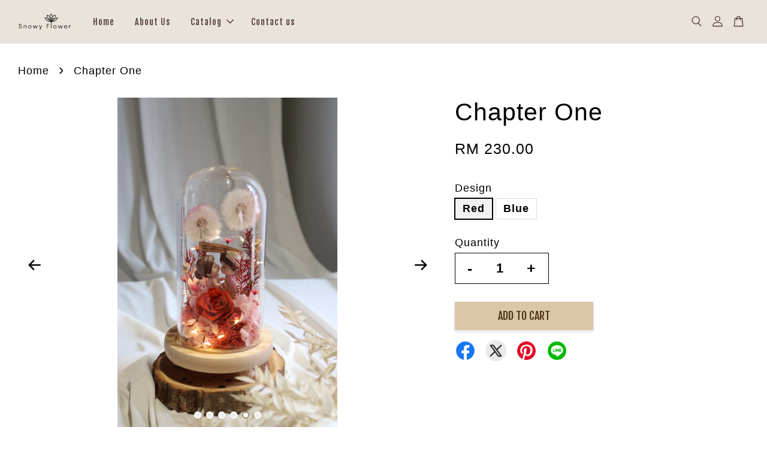

--- FILE ---
content_type: text/html; charset=UTF-8
request_url: https://snowyflower.com/products/classical-red-rosey-m-1-1-1
body_size: 47528
content:
<!doctype html>
<!--[if lt IE 7]><html class="no-js lt-ie9 lt-ie8 lt-ie7" lang="en"> <![endif]-->
<!--[if IE 7]><html class="no-js lt-ie9 lt-ie8" lang="en"> <![endif]-->
<!--[if IE 8]><html class="no-js lt-ie9" lang="en"> <![endif]-->
<!--[if IE 9 ]><html class="ie9 no-js"> <![endif]-->
<!--[if (gt IE 9)|!(IE)]><!--> <html class="no-js"> <!--<![endif]-->
<head>

  <!-- Basic page needs ================================================== -->
  <meta charset="utf-8">
  <meta http-equiv="X-UA-Compatible" content="IE=edge,chrome=1">
<meta name="facebook-domain-verification" content="ytfhrsw5oefhy2q14st6xhqc005uxl" />
  
  <link rel="icon" href="https://cdn.store-assets.com/s/907944/f/8315070.jpeg" />
  

  <!-- Title and description ================================================== -->
  <title>
  Chapter One &ndash; Snowy Flower
  </title>

  
  <meta name="description" content="Classical Red Rosey consist of varieties of preserved flowers such as preserved rose, hydrangea, limonium, reindeer mosses, flax, etc. This piece of art is crafted using all real flowers that can last for 3-5years. Suitable for Birthday, Anniversary,">
  

  <!-- Social meta ================================================== -->
  

  <meta property="og:type" content="product">
  <meta property="og:title" content="Chapter One">
  <meta property="og:url" content="https://www.snowyflower.com/products/classical-red-rosey-m-1-1-1">
  
  <meta property="og:image" content="https://cdn.store-assets.com/s/907944/i/68475412.jpeg?width=480&format=webp">
  <meta property="og:image:secure_url" content="https://cdn.store-assets.com/s/907944/i/68475412.jpeg?width=480&format=webp">
  
  <meta property="og:image" content="https://cdn.store-assets.com/s/907944/i/68475407.jpeg?width=480&format=webp">
  <meta property="og:image:secure_url" content="https://cdn.store-assets.com/s/907944/i/68475407.jpeg?width=480&format=webp">
  
  <meta property="og:image" content="https://cdn.store-assets.com/s/907944/i/68475418.jpeg?width=480&format=webp">
  <meta property="og:image:secure_url" content="https://cdn.store-assets.com/s/907944/i/68475418.jpeg?width=480&format=webp">
  
  <meta property="og:price:amount" content="230">
  <meta property="og:price:currency" content="MYR">


<meta property="og:description" content="Classical Red Rosey consist of varieties of preserved flowers such as preserved rose, hydrangea, limonium, reindeer mosses, flax, etc. This piece of art is crafted using all real flowers that can last for 3-5years. Suitable for Birthday, Anniversary,">
<meta property="og:site_name" content="Snowy Flower">



  <meta name="twitter:card" content="summary">




  <meta name="twitter:title" content="Chapter One">
  <meta name="twitter:description" content="Chapter one: How did our story begin? #firstkissThis piece of art is crafted using all real flowers that can last for 3-5years. Come with LED light.&amp;nbsp;Suitable for Birthday, Anniversary, For him, F">
  <meta name="twitter:image" content="">
  <meta name="twitter:image:width" content="480">
  <meta name="twitter:image:height" content="480">




  <!-- Helpers ================================================== -->
  <link rel="canonical" href="https://www.snowyflower.com/products/classical-red-rosey-m-1-1-1">
  <meta name="viewport" content="width=device-width, initial-scale=1.0, minimum-scale=1.0, maximum-scale=3.0">
  <meta name="theme-color" content="">

  <!-- CSS ================================================== -->
  <link href="https://store-themes.easystore.co/907944/themes/3199/assets/timber.css?t=1761764450" rel="stylesheet" type="text/css" media="screen" />
  <link href="https://store-themes.easystore.co/907944/themes/3199/assets/theme.css?t=1761764450" rel="stylesheet" type="text/css" media="screen" />

  



<link href="https://fonts.googleapis.com/css?family=Fjalla+One&display=swap" rel="stylesheet">


  <script src="//ajax.googleapis.com/ajax/libs/jquery/1.11.0/jquery.min.js" type="text/javascript" ></script>
  <!-- Header hook for plugins ================================================== -->
  
<!-- ScriptTags -->
<script>window.__st={'p': 'product', 'cid': ''};</script><script src='/assets/events.js'></script><script>(function(){function asyncLoad(){var urls=['/assets/facebook-pixel.js?v=1.1.1673574450','/assets/traffic.js?v=1','https://apps.easystore.co/facebook-login/script.js?shop=snowyflowerenterprise.easy.co'];for(var i=0;i<urls.length;i++){var s=document.createElement('script');s.type='text/javascript';s.async=true;s.src=urls[i];var x=document.getElementsByTagName('script')[0];x.parentNode.insertBefore(s, x);}}window.attachEvent ? window.attachEvent('onload', asyncLoad) : window.addEventListener('load', asyncLoad, false);})();</script>
<!-- /ScriptTags -->


  
<!--[if lt IE 9]>
<script src="//cdnjs.cloudflare.com/ajax/libs/html5shiv/3.7.2/html5shiv.min.js" type="text/javascript" ></script>
<script src="https://store-themes.easystore.co/907944/themes/3199/assets/respond.min.js?t=1761764450" type="text/javascript" ></script>
<link href="https://store-themes.easystore.co/907944/themes/3199/assets/respond-proxy.html" id="respond-proxy" rel="respond-proxy" />
<link href="//snowyflower.com/search?q=b8f74942f57155c16a16c25905fa316f" id="respond-redirect" rel="respond-redirect" />
<script src="//snowyflower.com/search?q=b8f74942f57155c16a16c25905fa316f" type="text/javascript"></script>
<![endif]-->



  <script src="https://store-themes.easystore.co/907944/themes/3199/assets/modernizr.min.js?t=1761764450" type="text/javascript" ></script>

  
  
  <script>
  (function(i,s,o,g,r,a,m){i['GoogleAnalyticsObject']=r;i[r]=i[r]||function(){
  (i[r].q=i[r].q||[]).push(arguments)},i[r].l=1*new Date();a=s.createElement(o),
  m=s.getElementsByTagName(o)[0];a.async=1;a.src=g;m.parentNode.insertBefore(a,m)
  })(window,document,'script','https://www.google-analytics.com/analytics.js','ga');

  ga('create', '', 'auto','myTracker');
  ga('myTracker.send', 'pageview');

  </script>
  
</head>

<body id="chapter-one" class="template-product  has-sticky-btm-bar" >

  <ul id="MobileNav" class="mobile-nav">
  
  <li class="mobile-nav_icon-x">
    
      




  	
  	<span class="MobileNavTrigger icon icon-x"></span>
  </li>
  
  
  <li class="mobile-nav__link" aria-haspopup="true">
    
    <a href="/" >
      Home
    </a>
    
  </li>
  
  
  <li class="mobile-nav__link" aria-haspopup="true">
    
    <a href="/pages/about-us" >
      About Us
    </a>
    
  </li>
  
  
  <li class="mobile-nav__link" aria-haspopup="true">
    
    
    <a href="/collections/all" class="mobile-nav__parent-link">
      Catalog
    </a>
    <span class="mobile-nav__sublist-trigger">
      <span class="icon-fallback-text mobile-nav__sublist-expand">
  <span class="icon icon-plus" aria-hidden="true"></span>
  <span class="fallback-text">+</span>
</span>
<span class="icon-fallback-text mobile-nav__sublist-contract">
  <span class="icon icon-minus" aria-hidden="true"></span>
  <span class="fallback-text">-</span>
</span>

    </span>
    <ul class="mobile-nav__sublist">
      
      
      <li class="mobile-nav__sublist-link" aria-haspopup="true">
        
        
        <a href="/collections/hot-selling" class="mobile-nav__parent-link">
          Shop All Gifts
        </a>
        <span class="mobile-nav__sublist-trigger"><span class="icon-fallback-text mobile-nav__sublist-expand">
  <span class="icon icon-plus" aria-hidden="true"></span>
  <span class="fallback-text">+</span>
</span>
<span class="icon-fallback-text mobile-nav__sublist-contract">
  <span class="icon icon-minus" aria-hidden="true"></span>
  <span class="fallback-text">-</span>
</span>
</span>
        <ul class="mobile-nav__sublist"> 
          
          
          <li class="mobile-nav__sublist-link" aria-haspopup="true">
            
            <a href="/collections/everlasting-rose" >
              Everlasting rose series
            </a>
            
          </li>
          
          
          <li class="mobile-nav__sublist-link" aria-haspopup="true">
            
            <a href="/collections/dandelion-series" >
              Dandelion series
            </a>
            
          </li>
          
          
          <li class="mobile-nav__sublist-link" aria-haspopup="true">
            
            <a href="/collections/snowy-flower-series" >
              Snowy flower series
            </a>
            
          </li>
          
          
          <li class="mobile-nav__sublist-link" aria-haspopup="true">
            
            <a href="/collections/vase-pot" >
              Vase & Pot series
            </a>
            
          </li>
          
          
          <li class="mobile-nav__sublist-link" aria-haspopup="true">
            
            <a href="/collections/bouquet" >
              Preserved Flower Bouquet
            </a>
            
          </li>
          
        </ul>
        
      </li>
      
      
      <li class="mobile-nav__sublist-link" aria-haspopup="true">
        
        <a href="/collections/dried-preserve" >
          Wholesale Dried & Preserve
        </a>
        
      </li>
      
    </ul>
    
  </li>
  
  
  <li class="mobile-nav__link" aria-haspopup="true">
    
    <a href="https://www.snowyflower.com/a/contact-form" >
      Contact us
    </a>
    
  </li>
  

  

  
  
  
  <li class="mobile-nav__link">
    <a href="/account/login">Log in</a>
  </li>
  
  <li class="mobile-nav__link">
    <a href="/account/register">Create account</a>
  </li>
  
  
  
  
  <li class="mobile-nav__link header-bar__search-wrapper">
    
    <div class="header-bar__module header-bar__search mobile-nav_search">
      
  <form action="/search" method="get" class="header-bar__search-form clearfix" role="search">
    
    <button type="submit" class="btn icon-fallback-text header-bar__search-submit">
      <span class="icon icon-search" aria-hidden="true"></span>
      <span class="fallback-text">Search</span>
    </button>
    <input type="search" name="q" value="" aria-label="Search" class="header-bar__search-input" placeholder="Search" autocomplete="off">
    <div class="dropdown" id="searchDropdown"></div>
    <input type="hidden" name="search_history" id="search_history">
  </form>




<script>
  var _search_history_listings = ""
  if(_search_history_listings != "") localStorage.setItem('searchHistory', JSON.stringify(_search_history_listings));

  function clearAll() {
    localStorage.removeItem('searchHistory');
  
    var customer = "";
    if(customer) {
      // Your logic to clear all data or call an endpoint
      fetch('/account/search_histories', {
          method: 'DELETE',
          headers: {
            "Content-Type": "application/json",
            "X-Requested-With": "XMLHttpRequest"
          },
          body: JSON.stringify({
            _token: "IZE1JtrHLGa2T1GvUzK5QUdmKSAh94G8qK758w2D"
          }),
      })
      .then(response => response.json())
    }
  }
  // End - store view history in local storage
  
  // search history dropdown  
  var searchInputs = document.querySelectorAll('input[type=search]');
  
  if(searchInputs.length > 0) {
    
    searchInputs.forEach((searchInput)=>{
    
      searchInput.addEventListener('focus', function() {
        var searchDropdown = searchInput.closest('form').querySelector('#searchDropdown');
        searchDropdown.innerHTML = ''; // Clear existing items
  
        // retrieve data from local storage
        var searchHistoryData = JSON.parse(localStorage.getItem('searchHistory')) || [];
  
        // Convert JSON to string
        var search_history_json = JSON.stringify(searchHistoryData);
  
        // Set the value of the hidden input
        searchInput.closest('form').querySelector("#search_history").value = search_history_json;
  
        // create dropdown items
        var clearAllItem = document.createElement('div');
        clearAllItem.className = 'dropdown-item clear-all';
        clearAllItem.textContent = 'Clear';
        clearAllItem.addEventListener('click', function() {
            clearAll();
            searchDropdown.style.display = 'none';
            searchInput.classList.remove('is-focus');
        });
        searchDropdown.appendChild(clearAllItem);
  
        // create dropdown items
        searchHistoryData.forEach(function(item) {
          var dropdownItem = document.createElement('div');
          dropdownItem.className = 'dropdown-item';
          dropdownItem.textContent = item.term;
          dropdownItem.addEventListener('click', function() {
            searchInput.value = item.term;
            searchDropdown.style.display = 'none';
          });
          searchDropdown.appendChild(dropdownItem);
        });
  
        if(searchHistoryData.length > 0){
          // display the dropdown
          searchInput.classList.add('is-focus');
          document.body.classList.add('search-input-focus');
          searchDropdown.style.display = 'block';
        }
      });
  
      searchInput.addEventListener("focusout", (event) => {
        var searchDropdown = searchInput.closest('form').querySelector('#searchDropdown');
        searchInput.classList.remove('is-focus');
        searchDropdown.classList.add('transparent');
        setTimeout(()=>{
          searchDropdown.style.display = 'none';
          searchDropdown.classList.remove('transparent');
          document.body.classList.remove('search-input-focus');
        }, 400);
      });
    })
  }
  // End - search history dropdown
</script>
    </div>
    
  </li>
  
  
</ul>
<div id="MobileNavOutside" class="mobile-nav-outside"></div>


<div id="PageContainer" class="page-container">
  
<!-- Snippet:global/body_start: Console Extension -->
<div id='es_console' style='display: none;'>907944</div>
<!-- /Snippet -->

  
    <style>
  .search-modal__form{
    position: relative;
  }
  
  .dropdown-wrapper {
    position: relative;
  }
  
  .dropdown-wrapper:hover .dropdown {
    display: block;
  }
  
  .header-icon-nav .dropdown {
    left: -80px;
  }
  
  .dropdown {
    display: none;
    position: absolute;
    top: 100%;
    left: 0px;
    width: 100%;
    padding: 8px;
    background-color: #fff;
    z-index: 1000;
    border-radius: 5px;
    border: 1px solid rgba(var(--color-foreground), 1);
    border-top: none;
    overflow-x: hidden;
    overflow-y: auto;
    max-height: 350px;
    min-width: 150px;
    box-shadow: 0 0 5px rgba(0,0,0,0.1);
  }
    
  .dropdown a{
    text-decoration: none;
    color: #000 !important;
  }
  
  .dropdown-item {
    padding: 0.4rem 2rem;
    cursor: pointer;
    line-height: 1.4;
    overflow: hidden;
    text-overflow: ellipsis;
    white-space: nowrap;
  }
  
  .dropdown-item:hover{
    background-color: #f3f3f3;
  }
  
  .search__input.is-focus{
    border-radius: 15px;
    border-bottom-left-radius: 0;
    border-bottom-right-radius: 0;
    border: 1px solid rgba(var(--color-foreground), 1);
    border-bottom: none;
    box-shadow: none;
  }
  
  .clear-all {
    text-align: right;
    padding: 0 2rem 0.2rem;
    line-height: 1;
    font-size: 70%;
    margin-bottom: -2px;
  }
  
  .clear-all:hover{
    background-color: #fff;
  }
  
  .referral-notification {
    position: absolute;
    top: 100%;
    right: -12px;
    background: white;
    border: 1px solid #e0e0e0;
    border-radius: 8px;
    box-shadow: 0 4px 12px rgba(0, 0, 0, 0.15);
    width: 280px;
    z-index: 1000;
    padding: 16px;
    margin-top: 8px;
    font-size: 14px;
    line-height: 1.4;
  }
  
  .referral-notification::before {
    content: '';
    position: absolute;
    top: -8px;
    right: 20px;
    width: 0;
    height: 0;
    border-left: 8px solid transparent;
    border-right: 8px solid transparent;
    border-bottom: 8px solid white;
  }
  
  .referral-notification::after {
    content: '';
    position: absolute;
    top: -9px;
    right: 20px;
    width: 0;
    height: 0;
    border-left: 8px solid transparent;
    border-right: 8px solid transparent;
    border-bottom: 8px solid #e0e0e0;
  }
  
  .referral-notification h4 {
    margin: 0 0 8px 0;
    color: #2196F3;
    font-size: 16px;
    font-weight: 600;
  }
  
  .referral-notification p {
    margin: 0 0 12px 0;
    color: #666;
  }
  
  .referral-notification .referral-code {
    background: #f5f5f5;
    padding: 8px;
    border-radius: 4px;
    font-family: monospace;
    font-size: 13px;
    text-align: center;
    margin: 8px 0;
    border: 1px solid #ddd;
  }
  
  .referral-notification .close-btn {
    position: absolute;
    top: 8px;
    right: 8px;
    background: none;
    border: none;
    font-size: 18px;
    color: #999;
    cursor: pointer;
    padding: 0;
    width: 20px;
    height: 20px;
    line-height: 1;
  }
  
  .referral-notification .close-btn:hover {
    color: #333;
  }
  
  .referral-notification .action-btn {
    background: #2196F3;
    color: white;
    border: none;
    padding: 8px 16px;
    border-radius: 4px;
    cursor: pointer;
    font-size: 12px;
    margin-right: 8px;
    margin-top: 8px;
  }
  
  .referral-notification .action-btn:hover {
    background: #1976D2;
  }
  
  .referral-notification .dismiss-btn {
    background: transparent;
    color: #666;
    border: 1px solid #ddd;
    padding: 8px 16px;
    border-radius: 4px;
    cursor: pointer;
    font-size: 12px;
    margin-top: 8px;
  }
  
  .referral-notification .dismiss-btn:hover {
    background: #f5f5f5;
  }
  .referral-modal__dialog {
    transform: translate(-50%, 0);
    transition: transform var(--duration-default) ease, visibility 0s;
    z-index: 10000;
    position: fixed;
    top: 20vh;
    left: 50%;
    width: 100%;
    max-width: 350px;
    box-shadow: 0 4px 12px rgba(0, 0, 0, 0.15);
    border-radius: 12px;
    background-color: #fff;
    color: #000;
    padding: 20px;
    text-align: center;
  }
  .modal-overlay.referral-modal-overlay {
    position: fixed;
    top: 0;
    left: 0;
    width: 100%;
    height: 100%;
    background-color: rgba(0, 0, 0, 0.7);
    z-index: 2001;
    display: block;
    opacity: 1;
    transition: opacity var(--duration-default) ease, visibility 0s;
  }
</style>

<header class="header-bar  sticky-topbar">
  <div class="header-bg-wrapper">
    <div class="header-wrapper wrapper">
      

      <div class="logo-header" role="banner">

              
                    <div class="h1 site-header__logo" itemscope itemtype="http://schema.org/Organization">
              
                    
                        
                          
                            <a href="/" class="logo-wrapper" itemprop="url">
                              <img src="https://cdn.store-assets.com/s/907944/f/8327731.png?width=350&format=webp" alt="Snowy Flower" itemprop="logo">
                            </a>
                          
                        

                    
              
                </div>
              

      </div>

      <div class="header-nav-bar medium-down--hide">
          
<ul class="site-nav large--text-center" id="AccessibleNav">
  
    
    
      <li >
        <a href="/"  class="site-nav__link">Home</a>
      </li>
    
  
    
    
      <li >
        <a href="/pages/about-us"  class="site-nav__link">About Us</a>
      </li>
    
  
    
    
      
      <li class="site-nav--has-dropdown" aria-haspopup="true">
        <a href="/collections/all"  class="site-nav__link">
          Catalog
          <span class="arrow-icon">
            <svg id="Layer_1" data-name="Layer 1" xmlns="http://www.w3.org/2000/svg" viewBox="0 0 100 100"><title>arrow down</title><path d="M50,78.18A7.35,7.35,0,0,1,44.82,76L3.15,34.36A7.35,7.35,0,1,1,13.55,24L50,60.44,86.45,24a7.35,7.35,0,1,1,10.4,10.4L55.21,76A7.32,7.32,0,0,1,50,78.18Z"/></svg>
          </span>
        </a>
        <ul class="site-nav__dropdown">
          
            
            
              
              <li class="site-nav_has-child">
                <a href="/collections/hot-selling"  class="site-nav__link">
                  Shop All Gifts
                </a>
                <ul class="site-nav__dropdown_level-3">
                  
                    
                    
                      <li >
                        <a href="/collections/everlasting-rose"  class="site-nav__link">Everlasting rose series</a>
                      </li>
                    
                  
                    
                    
                      <li >
                        <a href="/collections/dandelion-series"  class="site-nav__link">Dandelion series</a>
                      </li>
                    
                  
                    
                    
                      <li >
                        <a href="/collections/snowy-flower-series"  class="site-nav__link">Snowy flower series</a>
                      </li>
                    
                  
                    
                    
                      <li >
                        <a href="/collections/vase-pot"  class="site-nav__link">Vase & Pot series</a>
                      </li>
                    
                  
                    
                    
                      <li >
                        <a href="/collections/bouquet"  class="site-nav__link">Preserved Flower Bouquet</a>
                      </li>
                    
                  
                </ul>
              </li>
            
          
            
            
              <li >
                <a href="/collections/dried-preserve"  class="site-nav__link">Wholesale Dried & Preserve</a>
              </li>
            
          
        </ul>
      </li>
    
  
    
    
      <li >
        <a href="https://www.snowyflower.com/a/contact-form"  class="site-nav__link">Contact us</a>
      </li>
    
  
  
  
      
        
          
        
          
        
      
  
  
  
</ul>

      </div>

      <div class="desktop-header-nav medium-down--hide">


        <div class="header-subnav">
          






          <div class="header-icon-nav">

                

                


                
                  
                    <div class="header-bar__module">
                      
  <a class="popup-with-form" href="#search-form">
    



	<svg class="icon-search svg-icon" id="Layer_1" data-name="Layer 1" xmlns="http://www.w3.org/2000/svg" viewBox="0 0 100 100"><title>icon-search</title><path d="M68.5,65.87a35.27,35.27,0,1,0-5.4,4.5l23.11,23.1a3.5,3.5,0,1,0,5-4.94ZM14.82,41A28.47,28.47,0,1,1,43.28,69.43,28.5,28.5,0,0,1,14.82,41Z"/></svg>    

  

  </a>



<!-- form itself -->
<div id="search-form" class="white-popup-block mfp-hide popup-search">
  <div class="popup-search-content">
    <form action="/search" method="get" class="input-group search-bar" role="search">
      
      <span class="input-group-btn">
        <button type="submit" class="btn icon-fallback-text">
          <span class="icon icon-search" aria-hidden="true"></span>
          <span class="fallback-text">Search</span>
        </button>
      </span>
      <input type="search" name="q" value="" placeholder="Search" class="input-group-field" aria-label="Search" placeholder="Search" autocomplete="off">
      <div class="dropdown" id="searchDropdown"></div>
      <input type="hidden" name="search_history" id="search_history">
    </form>
  </div>
</div>

<script src="https://store-themes.easystore.co/907944/themes/3199/assets/magnific-popup.min.js?t=1761764450" type="text/javascript" ></script>
<script>
$(document).ready(function() {
	$('.popup-with-form').magnificPopup({
		type: 'inline',
		preloader: false,
		focus: '#name',
      	mainClass: 'popup-search-bg-wrapper',

		// When elemened is focused, some mobile browsers in some cases zoom in
		// It looks not nice, so we disable it:
		callbacks: {
			beforeOpen: function() {
				if($(window).width() < 700) {
					this.st.focus = false;
				} else {
					this.st.focus = '#name';
				}
			}
		}
	});
});
</script>


<script>
  var _search_history_listings = ""
  if(_search_history_listings != "") localStorage.setItem('searchHistory', JSON.stringify(_search_history_listings));

  function clearAll() {
    localStorage.removeItem('searchHistory');
  
    var customer = "";
    if(customer) {
      // Your logic to clear all data or call an endpoint
      fetch('/account/search_histories', {
          method: 'DELETE',
          headers: {
            "Content-Type": "application/json",
            "X-Requested-With": "XMLHttpRequest"
          },
          body: JSON.stringify({
            _token: "IZE1JtrHLGa2T1GvUzK5QUdmKSAh94G8qK758w2D"
          }),
      })
      .then(response => response.json())
    }
  }
  // End - store view history in local storage
  
  // search history dropdown  
  var searchInputs = document.querySelectorAll('input[type=search]');
  
  if(searchInputs.length > 0) {
    
    searchInputs.forEach((searchInput)=>{
    
      searchInput.addEventListener('focus', function() {
        var searchDropdown = searchInput.closest('form').querySelector('#searchDropdown');
        searchDropdown.innerHTML = ''; // Clear existing items
  
        // retrieve data from local storage
        var searchHistoryData = JSON.parse(localStorage.getItem('searchHistory')) || [];
  
        // Convert JSON to string
        var search_history_json = JSON.stringify(searchHistoryData);
  
        // Set the value of the hidden input
        searchInput.closest('form').querySelector("#search_history").value = search_history_json;
  
        // create dropdown items
        var clearAllItem = document.createElement('div');
        clearAllItem.className = 'dropdown-item clear-all';
        clearAllItem.textContent = 'Clear';
        clearAllItem.addEventListener('click', function() {
            clearAll();
            searchDropdown.style.display = 'none';
            searchInput.classList.remove('is-focus');
        });
        searchDropdown.appendChild(clearAllItem);
  
        // create dropdown items
        searchHistoryData.forEach(function(item) {
          var dropdownItem = document.createElement('div');
          dropdownItem.className = 'dropdown-item';
          dropdownItem.textContent = item.term;
          dropdownItem.addEventListener('click', function() {
            searchInput.value = item.term;
            searchDropdown.style.display = 'none';
          });
          searchDropdown.appendChild(dropdownItem);
        });
  
        if(searchHistoryData.length > 0){
          // display the dropdown
          searchInput.classList.add('is-focus');
          document.body.classList.add('search-input-focus');
          searchDropdown.style.display = 'block';
        }
      });
  
      searchInput.addEventListener("focusout", (event) => {
        var searchDropdown = searchInput.closest('form').querySelector('#searchDropdown');
        searchInput.classList.remove('is-focus');
        searchDropdown.classList.add('transparent');
        setTimeout(()=>{
          searchDropdown.style.display = 'none';
          searchDropdown.classList.remove('transparent');
          document.body.classList.remove('search-input-focus');
        }, 400);
      });
    })
  }
  // End - search history dropdown
</script>
                    </div>
                  
                




                
                  <div class="header-bar__module dropdown-wrapper">
                    
                      <a href="/account/login">



    <svg class="svg-icon" id="Layer_1" data-name="Layer 1" xmlns="http://www.w3.org/2000/svg" viewBox="0 0 100 100"><title>icon-profile</title><path d="M50,51.8A24.4,24.4,0,1,0,25.6,27.4,24.43,24.43,0,0,0,50,51.8ZM50,10A17.4,17.4,0,1,1,32.6,27.4,17.43,17.43,0,0,1,50,10Z"/><path d="M62.66,57.66H37.34a30.54,30.54,0,0,0-30.5,30.5V93.5a3.5,3.5,0,0,0,3.5,3.5H89.66a3.5,3.5,0,0,0,3.5-3.5V88.16A30.54,30.54,0,0,0,62.66,57.66ZM86.16,90H13.84V88.16a23.53,23.53,0,0,1,23.5-23.5H62.66a23.53,23.53,0,0,1,23.5,23.5Z"/></svg>

  
</a>

                      <!-- Referral Notification Popup for Desktop -->
                      <div id="referralNotification" class="referral-notification" style="display: none;">
                        <button class="close-btn" onclick="dismissReferralNotification()">&times;</button>
                        <div style="text-align: center; margin-bottom: 16px;">
                          <div style="width: 100px; height: 100px; margin: 0 auto;">
                            <img src="https://resources.easystore.co/storefront/icons/channels/vector_referral_program.svg">
                          </div>
                        </div>
                        <p id="referralSignupMessage" style="text-align: center; font-size: 14px; color: #666; margin: 0 0 20px 0;">
                          Your friend gifted you   credit! Sign up now to redeem.
                        </p>
                        <div style="text-align: center;">
                          <button class="btn" onclick="goToSignupPage()" style="width: 100%; color: #fff;">
                            Sign Up
                          </button>
                        </div>
                      </div>
                    
                  </div>
                

                <div class="header-bar__module cart-page-link-wrapper">
                  <span class="header-bar__sep" aria-hidden="true"></span>
                  <a class="CartDrawerTrigger cart-page-link">
                    



	<svg class="svg-icon" id="Layer_1" data-name="Layer 1" xmlns="http://www.w3.org/2000/svg" viewBox="0 0 100 100"><title>icon-bag</title><path d="M91.78,93.11,84.17,24.44a3.5,3.5,0,0,0-3.48-3.11H69.06C67.53,10.94,59.57,3,50,3S32.47,10.94,30.94,21.33H19.31a3.5,3.5,0,0,0-3.48,3.11L8.22,93.11A3.49,3.49,0,0,0,11.69,97H88.31a3.49,3.49,0,0,0,3.47-3.89ZM50,10c5.76,0,10.6,4.83,12,11.33H38.05C39.4,14.83,44.24,10,50,10ZM15.6,90l6.84-61.67h8.23v9.84a3.5,3.5,0,0,0,7,0V28.33H62.33v9.84a3.5,3.5,0,0,0,7,0V28.33h8.23L84.4,90Z"/></svg>	

  

                    <span class="cart-count header-bar__cart-count hidden-count">0</span>
                  </a>
                </div>


                
                  
                


          </div>
        </div>



      </div>
      
	  <div class="mobile-header-icons large--hide">
        
        <div class="large--hide">
          
  <a class="popup-with-form" href="#search-form">
    



	<svg class="icon-search svg-icon" id="Layer_1" data-name="Layer 1" xmlns="http://www.w3.org/2000/svg" viewBox="0 0 100 100"><title>icon-search</title><path d="M68.5,65.87a35.27,35.27,0,1,0-5.4,4.5l23.11,23.1a3.5,3.5,0,1,0,5-4.94ZM14.82,41A28.47,28.47,0,1,1,43.28,69.43,28.5,28.5,0,0,1,14.82,41Z"/></svg>    

  

  </a>



<!-- form itself -->
<div id="search-form" class="white-popup-block mfp-hide popup-search">
  <div class="popup-search-content">
    <form action="/search" method="get" class="input-group search-bar" role="search">
      
      <span class="input-group-btn">
        <button type="submit" class="btn icon-fallback-text">
          <span class="icon icon-search" aria-hidden="true"></span>
          <span class="fallback-text">Search</span>
        </button>
      </span>
      <input type="search" name="q" value="" placeholder="Search" class="input-group-field" aria-label="Search" placeholder="Search" autocomplete="off">
      <div class="dropdown" id="searchDropdown"></div>
      <input type="hidden" name="search_history" id="search_history">
    </form>
  </div>
</div>

<script src="https://store-themes.easystore.co/907944/themes/3199/assets/magnific-popup.min.js?t=1761764450" type="text/javascript" ></script>
<script>
$(document).ready(function() {
	$('.popup-with-form').magnificPopup({
		type: 'inline',
		preloader: false,
		focus: '#name',
      	mainClass: 'popup-search-bg-wrapper',

		// When elemened is focused, some mobile browsers in some cases zoom in
		// It looks not nice, so we disable it:
		callbacks: {
			beforeOpen: function() {
				if($(window).width() < 700) {
					this.st.focus = false;
				} else {
					this.st.focus = '#name';
				}
			}
		}
	});
});
</script>


<script>
  var _search_history_listings = ""
  if(_search_history_listings != "") localStorage.setItem('searchHistory', JSON.stringify(_search_history_listings));

  function clearAll() {
    localStorage.removeItem('searchHistory');
  
    var customer = "";
    if(customer) {
      // Your logic to clear all data or call an endpoint
      fetch('/account/search_histories', {
          method: 'DELETE',
          headers: {
            "Content-Type": "application/json",
            "X-Requested-With": "XMLHttpRequest"
          },
          body: JSON.stringify({
            _token: "IZE1JtrHLGa2T1GvUzK5QUdmKSAh94G8qK758w2D"
          }),
      })
      .then(response => response.json())
    }
  }
  // End - store view history in local storage
  
  // search history dropdown  
  var searchInputs = document.querySelectorAll('input[type=search]');
  
  if(searchInputs.length > 0) {
    
    searchInputs.forEach((searchInput)=>{
    
      searchInput.addEventListener('focus', function() {
        var searchDropdown = searchInput.closest('form').querySelector('#searchDropdown');
        searchDropdown.innerHTML = ''; // Clear existing items
  
        // retrieve data from local storage
        var searchHistoryData = JSON.parse(localStorage.getItem('searchHistory')) || [];
  
        // Convert JSON to string
        var search_history_json = JSON.stringify(searchHistoryData);
  
        // Set the value of the hidden input
        searchInput.closest('form').querySelector("#search_history").value = search_history_json;
  
        // create dropdown items
        var clearAllItem = document.createElement('div');
        clearAllItem.className = 'dropdown-item clear-all';
        clearAllItem.textContent = 'Clear';
        clearAllItem.addEventListener('click', function() {
            clearAll();
            searchDropdown.style.display = 'none';
            searchInput.classList.remove('is-focus');
        });
        searchDropdown.appendChild(clearAllItem);
  
        // create dropdown items
        searchHistoryData.forEach(function(item) {
          var dropdownItem = document.createElement('div');
          dropdownItem.className = 'dropdown-item';
          dropdownItem.textContent = item.term;
          dropdownItem.addEventListener('click', function() {
            searchInput.value = item.term;
            searchDropdown.style.display = 'none';
          });
          searchDropdown.appendChild(dropdownItem);
        });
  
        if(searchHistoryData.length > 0){
          // display the dropdown
          searchInput.classList.add('is-focus');
          document.body.classList.add('search-input-focus');
          searchDropdown.style.display = 'block';
        }
      });
  
      searchInput.addEventListener("focusout", (event) => {
        var searchDropdown = searchInput.closest('form').querySelector('#searchDropdown');
        searchInput.classList.remove('is-focus');
        searchDropdown.classList.add('transparent');
        setTimeout(()=>{
          searchDropdown.style.display = 'none';
          searchDropdown.classList.remove('transparent');
          document.body.classList.remove('search-input-focus');
        }, 400);
      });
    })
  }
  // End - search history dropdown
</script>
        </div>


        <!--  Mobile cart  -->
        <div class="large--hide">
          <a class="CartDrawerTrigger cart-page-link mobile-cart-page-link">
            



	<svg class="svg-icon" id="Layer_1" data-name="Layer 1" xmlns="http://www.w3.org/2000/svg" viewBox="0 0 100 100"><title>icon-bag</title><path d="M91.78,93.11,84.17,24.44a3.5,3.5,0,0,0-3.48-3.11H69.06C67.53,10.94,59.57,3,50,3S32.47,10.94,30.94,21.33H19.31a3.5,3.5,0,0,0-3.48,3.11L8.22,93.11A3.49,3.49,0,0,0,11.69,97H88.31a3.49,3.49,0,0,0,3.47-3.89ZM50,10c5.76,0,10.6,4.83,12,11.33H38.05C39.4,14.83,44.24,10,50,10ZM15.6,90l6.84-61.67h8.23v9.84a3.5,3.5,0,0,0,7,0V28.33H62.33v9.84a3.5,3.5,0,0,0,7,0V28.33h8.23L84.4,90Z"/></svg>	

  

            <span class="cart-count hidden-count">0</span>
          </a>
        </div>

        <!--  Mobile hamburger  -->
        <div class="large--hide">
          <a class="mobile-nav-trigger MobileNavTrigger">
            



    <svg class="svg-icon" id="Layer_1" data-name="Layer 1" xmlns="http://www.w3.org/2000/svg" viewBox="0 0 100 100"><title>icon-nav-menu</title><path d="M6.7,26.34H93a3.5,3.5,0,0,0,0-7H6.7a3.5,3.5,0,0,0,0,7Z"/><path d="M93.3,46.5H7a3.5,3.5,0,0,0,0,7H93.3a3.5,3.5,0,1,0,0-7Z"/><path d="M93.3,73.66H7a3.5,3.5,0,1,0,0,7H93.3a3.5,3.5,0,0,0,0-7Z"/></svg>

  

          </a>
        </div>
      
        
          
          <!-- Referral Notification Modal for Mobile -->
          <details-modal class="referral-modal" id="referralMobileModal">
            <details>
              <summary class="referral-modal__toggle" aria-haspopup="dialog" aria-label="Open referral modal" style="display: none;">
              </summary>
              <div class="modal-overlay referral-modal-overlay"></div>
              <div class="referral-modal__dialog" role="dialog" aria-modal="true" aria-label="Referral notification">
                <div class="referral-modal__content">
                  <button type="button" class="modal__close-button" aria-label="Close" onclick="closeMobileReferralModal()" style="position: absolute; top: 16px; right: 16px; background: none; border: none; font-size: 24px; cursor: pointer;">
                    &times;
                  </button>

                  <div style="margin-bottom: 24px;">
                    <div style="width: 120px; height: 120px; margin: 0 auto 20px;">
                      <img src="https://resources.easystore.co/storefront/icons/channels/vector_referral_program.svg" style="width: 100%; height: 100%;">
                    </div>
                  </div>

                  <p id="referralSignupMessageMobile" style="font-size: 16px; color: #333; margin: 0 0 30px 0; line-height: 1.5;">
                    Your friend gifted you   credit! Sign up now to redeem.
                  </p>

                  <button type="button" class="btn" onclick="goToSignupPageFromMobile()" style="width: 100%; color: #fff;">
                    Sign Up
                  </button>
                </div>
              </div>
            </details>
          </details-modal>
          
        
      
      </div>


    </div>
  </div>
</header>






    
    <main class="wrapper main-content" role="main">
      <div class="grid">
          <div class="grid__item">
            
  
            
<div itemscope itemtype="http://schema.org/Product">

  <meta itemprop="url" content="https://snowyflower.com/products/classical-red-rosey-m-1-1-1">
  <meta itemprop="image" content="https://cdn.store-assets.com/s/907944/i/68475412.jpeg?width=480&format=webp">
  

  <div class="section-header section-header--breadcrumb medium--hide small--hide">
    
<nav class="breadcrumb" role="navigation" aria-label="breadcrumbs">
  <a href="/" title="Back to the homepage">Home</a>

  

    
    <span aria-hidden="true" class="breadcrumb__sep">&rsaquo;</span>
    <span>Chapter One</span>

  
</nav>


  </div>
  
  <div class="product-single">
    <div class="grid product-single__hero">
      <div class="grid__item large--seven-twelfths">
        
        <div id="ProductPhoto" class="product-slider flexslider-has-thumbs">
          <div id="overlayZoom"></div>
          
          <div class="flexslider transparent">
            <ul class="slides">
              
              <li data-thumb="https://cdn.store-assets.com/s/907944/i/68475412.jpeg?width=1024&format=webp" id="image-id-68475412">
                <div class="slide-img product-zoomable mfp-Images" data-image-id="68475412" data-image-type="Images" href="https://cdn.store-assets.com/s/907944/i/68475412.jpeg?width=1024&format=webp">
                  <img src="https://cdn.store-assets.com/s/907944/i/68475412.jpeg?width=1024&format=webp" alt="IMG_3408-1706582281015" onmousemove="zoomIn(event)" onmouseout="zoomOut()">
                </div>
              </li>
              
              <li data-thumb="https://cdn.store-assets.com/s/907944/i/68475407.jpeg?width=1024&format=webp" id="image-id-68475407">
                <div class="slide-img product-zoomable mfp-Images" data-image-id="68475407" data-image-type="Images" href="https://cdn.store-assets.com/s/907944/i/68475407.jpeg?width=1024&format=webp">
                  <img src="https://cdn.store-assets.com/s/907944/i/68475407.jpeg?width=1024&format=webp" alt="IMG_3439-1706582281008" onmousemove="zoomIn(event)" onmouseout="zoomOut()">
                </div>
              </li>
              
              <li data-thumb="https://cdn.store-assets.com/s/907944/i/68475418.jpeg?width=1024&format=webp" id="image-id-68475418">
                <div class="slide-img product-zoomable mfp-Images" data-image-id="68475418" data-image-type="Images" href="https://cdn.store-assets.com/s/907944/i/68475418.jpeg?width=1024&format=webp">
                  <img src="https://cdn.store-assets.com/s/907944/i/68475418.jpeg?width=1024&format=webp" alt="IMG_3345-1706582281034" onmousemove="zoomIn(event)" onmouseout="zoomOut()">
                </div>
              </li>
              
              <li data-thumb="https://cdn.store-assets.com/s/907944/i/68475420.jpeg?width=1024&format=webp" id="image-id-68475420">
                <div class="slide-img product-zoomable mfp-Images" data-image-id="68475420" data-image-type="Images" href="https://cdn.store-assets.com/s/907944/i/68475420.jpeg?width=1024&format=webp">
                  <img src="https://cdn.store-assets.com/s/907944/i/68475420.jpeg?width=1024&format=webp" alt="IMG_3348-1706582281041" onmousemove="zoomIn(event)" onmouseout="zoomOut()">
                </div>
              </li>
              
              <li data-thumb="https://cdn.store-assets.com/s/907944/i/68475413.jpeg?width=1024&format=webp" id="image-id-68475413">
                <div class="slide-img product-zoomable mfp-Images" data-image-id="68475413" data-image-type="Images" href="https://cdn.store-assets.com/s/907944/i/68475413.jpeg?width=1024&format=webp">
                  <img src="https://cdn.store-assets.com/s/907944/i/68475413.jpeg?width=1024&format=webp" alt="IMG_3410-1706582281021" onmousemove="zoomIn(event)" onmouseout="zoomOut()">
                </div>
              </li>
              
              <li data-thumb="https://cdn.store-assets.com/s/907944/i/68475414.jpeg?width=1024&format=webp" id="image-id-68475414">
                <div class="slide-img product-zoomable mfp-Images" data-image-id="68475414" data-image-type="Images" href="https://cdn.store-assets.com/s/907944/i/68475414.jpeg?width=1024&format=webp">
                  <img src="https://cdn.store-assets.com/s/907944/i/68475414.jpeg?width=1024&format=webp" alt="IMG_3414-1706582281026" onmousemove="zoomIn(event)" onmouseout="zoomOut()">
                </div>
              </li>
              
            </ul>
          </div>
          
        </div>


        
        <ul class="gallery hidden">
          
            
            
              <li data-image-id="68475412" class="gallery__item" data-mfp-src="https://cdn.store-assets.com/s/907944/i/68475412.jpeg?width=1024&format=webp">
              </li>
            

          
            
            
              <li data-image-id="68475407" class="gallery__item" data-mfp-src="https://cdn.store-assets.com/s/907944/i/68475407.jpeg?width=1024&format=webp">
              </li>
            

          
            
            
              <li data-image-id="68475418" class="gallery__item" data-mfp-src="https://cdn.store-assets.com/s/907944/i/68475418.jpeg?width=1024&format=webp">
              </li>
            

          
            
            
              <li data-image-id="68475420" class="gallery__item" data-mfp-src="https://cdn.store-assets.com/s/907944/i/68475420.jpeg?width=1024&format=webp">
              </li>
            

          
            
            
              <li data-image-id="68475413" class="gallery__item" data-mfp-src="https://cdn.store-assets.com/s/907944/i/68475413.jpeg?width=1024&format=webp">
              </li>
            

          
            
            
              <li data-image-id="68475414" class="gallery__item" data-mfp-src="https://cdn.store-assets.com/s/907944/i/68475414.jpeg?width=1024&format=webp">
              </li>
            

          
          
        </ul>
        

        
      </div>
      <div class="grid__item large--five-twelfths">
          <div class="product_option-detail option_tags-wrapper">

            
            <h1 itemprop="name">Chapter One</h1>

            <div itemprop="offers" itemscope itemtype="http://schema.org/Offer">
              

              <meta itemprop="priceCurrency" content="MYR">
              <link itemprop="availability" href="http://schema.org/InStock">

              <div class="product-single__prices">
                <span id="ProductPrice" class="product-single__price" itemprop="price" content="230">
                  <span class=money data-ori-price='230.00'>RM 230.00 </span>
                </span>

                <s style="display: none;" id="ComparePrice" class="product-single__sale-price" data-expires="">
                  <span class=money data-ori-price='0.00'>RM 0.00 </span>
                </s>
                <span id="ComparePricePercent" class="product-single__sale-percent"></span>
              </div>

              <form action="/cart/add" method="post" enctype="multipart/form-data" data-addtocart='{"id":11323100,"name":"Chapter One","sku":"","price":230.0,"quantity":1,"variant":"Red","category":"New Arrival\u0026quot;Everlasting rose series\u0026quot;Snowy flower series\u0026quot;Shop All Gifts","brands":""}' id="AddToCartForm">
                <input type="hidden" name="_token" value="IZE1JtrHLGa2T1GvUzK5QUdmKSAh94G8qK758w2D">
                  <style>
.sf_promo-promo-label, #sf_promo-view-more-tag, .sf_promo-label-unclickable:hover {
    color: #4089e4
}
</style>
<div class="sf_promo-tag-wrapper">
    <div id="sf_promo-tag-label"></div>
    <div class="sf_promo-tag-container">
        <div id="sf_promo-tag"></div>
        <a id="sf_promo-view-more-tag" class="sf_promo-promo-label hide" onclick="getPromotionList(true)">View More</a>
    </div>
</div>

				<div class="product-option-wrapper">
                  




                  <select name="id" id="productSelect" class="product-single__variants">
                    
                      

                        <option  selected="selected"  data-sku="" value="52267198">Red - <span class=money data-ori-price='23,000.00'>RM 23,000.00 </span></option>

                      
                    
                      

                        <option  data-sku="" value="52267199">Blue - <span class=money data-ori-price='23,000.00'>RM 23,000.00 </span></option>

                      
                    
                  </select>

                  
				
                  <div class="product-single__quantity">
                    <label for="Quantity">Quantity</label>
                    <div>
                      <div class="cart-qty-adjust">
                        <span class="product-single__btn-qty-adjust" data-adjust="0">
                          -
                        </span>
                        <input type="number" id="Quantity" name="quantity" value="1" min="1" class="quantity-selector cart__quantity-selector">
                        <span class="product-single__btn-qty-adjust" data-adjust="1">
                          +
                        </span>
                      </div>
                    </div>
                  </div>

                </div>
                

                <button type="submit" name="add" id="AddToCart" class="btn addToCart-btn">
                  <span id="AddToCartText">Add to Cart</span>
                </button>
                <a class="btn addToCart-btn top-addToCart-btn hide medium--hide small--hide">
                  



	<svg class="svg-icon" id="Layer_1" data-name="Layer 1" xmlns="http://www.w3.org/2000/svg" viewBox="0 0 100 100"><title>icon-bag</title><path d="M91.78,93.11,84.17,24.44a3.5,3.5,0,0,0-3.48-3.11H69.06C67.53,10.94,59.57,3,50,3S32.47,10.94,30.94,21.33H19.31a3.5,3.5,0,0,0-3.48,3.11L8.22,93.11A3.49,3.49,0,0,0,11.69,97H88.31a3.49,3.49,0,0,0,3.47-3.89ZM50,10c5.76,0,10.6,4.83,12,11.33H38.05C39.4,14.83,44.24,10,50,10ZM15.6,90l6.84-61.67h8.23v9.84a3.5,3.5,0,0,0,7,0V28.33H62.33v9.84a3.5,3.5,0,0,0,7,0V28.33h8.23L84.4,90Z"/></svg>	

  
<span id="AddToCartText">Add to Cart</span>
                </a>
                

                <div id="floating_action-bar" class="floating-action-bar large--hide">
                  <div class="floating-action-bar-wrapper">
                    
                      
                      
                      
                      
                      
                      <a href="/" class="btn btn-back-home">
                        <img src="https://cdn.easystore.pink/s/234141/f/1033663.png?width=150&format=webp"/>
                        <div>
                          Home
                        </div>
                      </a>
                      
                    
                    <button type="submit" id="MobileAddToCart" name="add" class="btn addToCart-btn" data-float-btn="1">
                      <span id="AddToCartText" class="AddToCartTexts">Add to Cart</span>
                    </button>
                  </div>
                </div>

              </form>

              
                
  
  





<div class="social-sharing is-clean" data-permalink="https://snowyflower.com/products/classical-red-rosey-m-1-1-1">

  
    <a target="_blank" href="//www.facebook.com/sharer.php?u=https://snowyflower.com/products/classical-red-rosey-m-1-1-1" class="share-facebook">
      



    <svg class="facebook-share-icon-svg circle-share-icon" xmlns="http://www.w3.org/2000/svg" xmlns:xlink="http://www.w3.org/1999/xlink" viewBox="0 0 1024 1024"><defs><clipPath id="clip-path"><rect x="62.11" y="62.04" width="899.89" height="899.96" fill="none"/></clipPath></defs><title>Facebook</title><g id="Layer_1" data-name="Layer 1"><g clip-path="url(#clip-path)"><path d="M962,512C962,263.47,760.53,62,512,62S62,263.47,62,512c0,224.61,164.56,410.77,379.69,444.53V642.08H327.43V512H441.69V412.86c0-112.78,67.18-175.08,170-175.08,49.23,0,100.73,8.79,100.73,8.79V357.31H655.65c-55.9,0-73.34,34.69-73.34,70.28V512H707.12l-20,130.08H582.31V956.53C797.44,922.77,962,736.61,962,512Z" fill="#1877f2"/></g><path d="M687.17,642.08l20-130.08H582.31V427.59c0-35.59,17.44-70.28,73.34-70.28h56.74V246.57s-51.5-8.79-100.73-8.79c-102.79,0-170,62.3-170,175.08V512H327.43V642.08H441.69V956.53a454.61,454.61,0,0,0,140.62,0V642.08Z" fill="#fff"/></g></svg>

  

    </a>
  

  
    <a target="_blank" href="//twitter.com/share?text=Chapter One&amp;url=https://snowyflower.com/products/classical-red-rosey-m-1-1-1" class="share-twitter">
      



    <svg class="twitter-share-icon-svg circle-share-icon" viewBox="0 0 24 24" style="padding: 4px;background: #e9e9e9;border-radius: 50%;" stroke-width="2" stroke="currentColor" fill="none" stroke-linecap="round" stroke-linejoin="round">
      <path stroke="none" d="M0 0h24v24H0z" fill="none" style="fill: none;"/>
      <path d="M4 4l11.733 16h4.267l-11.733 -16z" style="fill: none;" />
      <path d="M4 20l6.768 -6.768m2.46 -2.46l6.772 -6.772" style="fill: none;" />
    </svg>

  

    </a>
  

  

    
      <a target="_blank" href="//pinterest.com/pin/create/button/?url=https://snowyflower.com/products/classical-red-rosey-m-1-1-1&amp;media=&amp;description=Chapter One" class="share-pinterest">
        



    <svg class="pinterest-share-icon-svg circle-share-icon" xmlns="http://www.w3.org/2000/svg" viewBox="0 0 1024 1024"><title>Pinterest</title><g id="Layer_1" data-name="Layer 1"><circle cx="512" cy="512" r="450" fill="#fff"/><path d="M536,962H488.77a23.77,23.77,0,0,0-3.39-.71,432.14,432.14,0,0,1-73.45-10.48c-9-2.07-18-4.52-26.93-6.8a7.6,7.6,0,0,1,.35-1.33c.6-1,1.23-2,1.85-3,18.19-29.57,34.11-60.23,43.17-93.95,7.74-28.83,14.9-57.82,22.3-86.74,2.91-11.38,5.76-22.77,8.77-34.64,2.49,3.55,4.48,6.77,6.83,9.69,15.78,19.58,36.68,31.35,60.16,39,25.41,8.3,51.34,8.07,77.41,4.11C653.11,770,693.24,748.7,726.79,715c32.57-32.73,54.13-72.14,68.33-115.76,12-37,17.81-75.08,19.08-114,1-30.16-1.94-59.73-11.72-88.36C777.38,323.39,728.1,271.81,658,239.82c-45.31-20.67-93.27-28.06-142.89-26.25a391.16,391.16,0,0,0-79.34,10.59c-54.59,13.42-103.37,38.08-143.29,78-61.1,61-91.39,134.14-83.34,221.41,2.3,25,8.13,49.08,18.84,71.86,15.12,32.14,37.78,56.78,71,70.8,11.87,5,20.67.54,23.82-12,2.91-11.56,5.5-23.21,8.88-34.63,2.72-9.19,1.2-16.84-5.15-24-22.84-25.84-31.36-56.83-30.88-90.48A238.71,238.71,0,0,1,300,462.16c10.93-55.27,39.09-99.84,85.3-132.46,33.39-23.56,71-35.54,111.53-38.54,30.47-2.26,60.5,0,89.89,8.75,27.38,8.16,51.78,21.59,71.77,42.17,31.12,32,44.38,71.35,45.61,115.25a383.11,383.11,0,0,1-3.59,61.18c-4.24,32-12.09,63-25.45,92.47-11.37,25.09-26,48-47.45,65.79-23.66,19.61-50.51,28.9-81.43,23.69-34-5.75-57.66-34-57.56-68.44,0-13.46,4.16-26.09,7.8-38.78,8.67-30.19,18-60.2,26.45-90.46,5.26-18.82,9.13-38,6.91-57.8-1.58-14.1-5.77-27.31-15.4-38-16.55-18.4-37.68-22.29-60.75-17-23.26,5.3-39.56,20.36-51.58,40.26-15,24.89-20.26,52.22-19.2,81a179.06,179.06,0,0,0,13.3,62.7,9.39,9.39,0,0,1,.07,5.31c-17.12,72.65-33.92,145.37-51.64,217.87-9.08,37.15-14.72,74.52-13.67,112.8.13,4.55,0,9.11,0,14.05-1.62-.67-3.06-1.22-4.46-1.86A452,452,0,0,1,103.27,700.4,441.83,441.83,0,0,1,63.54,547.58c-.41-5.44-1-10.86-1.54-16.29V492.71c.51-5.3,1.13-10.58,1.52-15.89A436.78,436.78,0,0,1,84,373,451.34,451.34,0,0,1,368.54,85.49a439.38,439.38,0,0,1,108.28-22c5.31-.39,10.59-1,15.89-1.52h38.58c1.64.28,3.26.65,4.9.81,14.34,1.42,28.77,2.2,43,4.3a439.69,439.69,0,0,1,140.52,45.62c57.3,29.93,106.14,70.19,146,121.07Q949,340.12,960.52,474.86c.4,4.64,1,9.27,1.48,13.91v46.46a22.06,22.06,0,0,0-.7,3.36,426.12,426.12,0,0,1-10.51,74.23C930,702,886.41,778.26,819.48,840.65c-75.94,70.81-166,110.69-269.55,119.84C545.29,960.91,540.65,961.49,536,962Z" fill="#e60023"/></g></svg>

  

      </a>
    

  
  
  
    <a target="_blank" href="//social-plugins.line.me/lineit/share?url=https://snowyflower.com/products/classical-red-rosey-m-1-1-1" class="share-line">
      



    <svg class="line-share-icon-svg circle-share-icon" xmlns="http://www.w3.org/2000/svg" viewBox="0 0 1024 1024"><title>LINE</title><g id="Layer_1" data-name="Layer 1"><circle cx="512" cy="512" r="450" fill="#00b900"/><g id="TYPE_A" data-name="TYPE A"><path d="M811.32,485c0-133.94-134.27-242.9-299.32-242.9S212.68,351,212.68,485c0,120.07,106.48,220.63,250.32,239.65,9.75,2.1,23,6.42,26.37,14.76,3,7.56,2,19.42,1,27.06,0,0-3.51,21.12-4.27,25.63-1.3,7.56-6,29.59,25.93,16.13s172.38-101.5,235.18-173.78h0c43.38-47.57,64.16-95.85,64.16-149.45" fill="#fff"/><path d="M451.18,420.26h-21a5.84,5.84,0,0,0-5.84,5.82V556.5a5.84,5.84,0,0,0,5.84,5.82h21A5.83,5.83,0,0,0,457,556.5V426.08a5.83,5.83,0,0,0-5.83-5.82" fill="#00b900"/><path d="M595.69,420.26h-21a5.83,5.83,0,0,0-5.83,5.82v77.48L509.1,422.85a5.39,5.39,0,0,0-.45-.59l0,0a4,4,0,0,0-.35-.36l-.11-.1a3.88,3.88,0,0,0-.31-.26l-.15-.12-.3-.21-.18-.1-.31-.17-.18-.09-.34-.15-.19-.06c-.11-.05-.23-.08-.34-.12l-.21-.05-.33-.07-.25,0a3,3,0,0,0-.31,0l-.3,0H483.26a5.83,5.83,0,0,0-5.83,5.82V556.5a5.83,5.83,0,0,0,5.83,5.82h21a5.83,5.83,0,0,0,5.83-5.82V479l59.85,80.82a5.9,5.9,0,0,0,1.47,1.44l.07,0c.11.08.23.15.35.22l.17.09.28.14.28.12.18.06.39.13.09,0a5.58,5.58,0,0,0,1.49.2h21a5.83,5.83,0,0,0,5.84-5.82V426.08a5.83,5.83,0,0,0-5.84-5.82" fill="#00b900"/><path d="M400.57,529.66H343.52V426.08a5.81,5.81,0,0,0-5.82-5.82h-21a5.82,5.82,0,0,0-5.83,5.82V556.49h0a5.75,5.75,0,0,0,1.63,4,.34.34,0,0,0,.08.09l.09.08a5.75,5.75,0,0,0,4,1.63h83.88a5.82,5.82,0,0,0,5.82-5.83v-21a5.82,5.82,0,0,0-5.82-5.83" fill="#00b900"/><path d="M711.64,452.91a5.81,5.81,0,0,0,5.82-5.83v-21a5.82,5.82,0,0,0-5.82-5.83H627.76a5.79,5.79,0,0,0-4,1.64l-.06.06-.1.11a5.8,5.8,0,0,0-1.61,4h0v130.4h0a5.75,5.75,0,0,0,1.63,4,.34.34,0,0,0,.08.09l.08.08a5.78,5.78,0,0,0,4,1.63h83.88a5.82,5.82,0,0,0,5.82-5.83v-21a5.82,5.82,0,0,0-5.82-5.83h-57v-22h57a5.82,5.82,0,0,0,5.82-5.84v-21a5.82,5.82,0,0,0-5.82-5.83h-57v-22Z" fill="#00b900"/></g></g></svg>

  

    </a>
  

</div>

              
              <hr class="hr--clear hr--small">
            </div>

            
          </div>
      </div>
      
      <div class="grid__item">
        <link href="/assets/css/promotion.css?v2.94" rel="stylesheet" type="text/css" media="screen" />
 <style>
.sf_promo-ribbon{
  color: #4089e4;
  background-color: #4089e4
}
.sf_promo-ribbon-text,
.sf_promo-ribbon-text span{
  color: #fff;
  color: #fff;
}

</style>


  <div id="promotion-section" class="sf_promo-container">
    <div id="sf_promo-container" >
    </div>
    <div class="text-center">
      <button id="get-more-promotion" class="btn btn--secondary hide" onclick="getPromotionList(true)">View More</button>
    </div>
  </div>
  <div class="text-center">
    <button id="view-more-promotion" class="btn btn--secondary hide" onclick="expandPromoSection()">View More</button>
  </div>


<script>var shop_money_format = "<span class=money data-ori-price='{{amount}}'>RM {{amount}} </span>";</script>
<script src="/assets/js/promotion/promotion.js?v1.11" type="text/javascript"></script>

<script>

  var param = {limit:5, page:1};

  function getPromotionList(load_more){

    var element = document.getElementById("sf_promo-container"),
        promo_section = document.getElementById("promotion-section"),
        promo_btn = document.getElementById("get-more-promotion"),
        view_more_btn = document.getElementById("view-more-promotion"),
        view_more_tag_btn = document.getElementById("sf_promo-view-more-tag"),
        page_value = parseInt(param.page);

    if(load_more) {
      view_more_tag_btn.classList.add("sf_promo-is-loading");
      promo_btn.classList.add("btn--loading");
    }

    $.ajax({
      type: "GET",
      data: param,
      dataType: 'json',
      url: "/products/classical-red-rosey-m-1-1-1/promotions",
      success: function(response){

        document.getElementById("sf_promo-container").innerHTML += response.html;


        var promotion_tag_html = "";
        var promotion_tag_label_html = "";

        var total_addon_discount = 0;

        if(response.data.total_promotions > 0){
          promotion_tag_label_html += `<div style="display:block;"><label>Promotions</label></div>`;

          for (let promotion of response.data.promotions) {
            var label_class = "sf_promo-label-unclickable",
                svg_icon = "";
            if(promotion.promotion_applies_to == "add_on_item" && (promotion.is_free_gift == false || promotion.prerequisite_subtotal_range == null)) { 
              total_addon_discount += 1;
              label_class = "sf_promo-label-clickable";
              svg_icon = `<svg class="sf_promo-svg-icon" xmlns="http://www.w3.org/2000/svg" class="icon icon-tabler icon-tabler-chevron-right" viewBox="0 0 24 24" stroke-width="2.8" stroke="currentColor" fill="none" stroke-linecap="round" stroke-linejoin="round">
                            <path stroke="none" d="M0 0h24v24H0z" fill="none"/>
                            <polyline points="9 6 15 12 9 18" />
                          </svg>`;
            }
            promotion_tag_html +=
            ` <a onclick="promoScrollToView('${promotion.id}')" class="sf_promo-promo-label ${label_class}">
                <b class="sf_promo-tag-label-title">${promotion.title.replace('&', '&amp;').replace('>','&gt;').replace('<','&lt;').replace('/','&sol;').replace('“', '&quot;').replace("'","&#39;") }</b>${svg_icon}
              </a>
            `;
          }
        }

        if(total_addon_discount > 1 && !load_more){
          promo_section.classList.add('sf_promo-container-height-opacity','sf_promo-container-white-gradient')
          view_more_btn.classList.remove("hide");
        }else{
          promo_section.classList.remove('sf_promo-container-height-opacity','sf_promo-container-white-gradient')
          view_more_btn.classList.add("hide");
        }

        if(response.data.page_count > param.page) {
          view_more_tag_btn.classList.remove("hide");
          promo_btn.classList.remove("hide");
        }else{
          view_more_tag_btn.classList.add("hide");
          promo_btn.classList.add("hide");
        }

        document.getElementById("sf_promo-tag-label").innerHTML = promotion_tag_label_html;
        document.getElementById("sf_promo-tag").innerHTML += promotion_tag_html;

        view_more_tag_btn.classList.remove("sf_promo-is-loading");
        promo_btn.classList.remove("btn--loading");


        promoVariantDetailInitial()

        page_value = isNaN(page_value) ? 0 : page_value;
        page_value++;

        param.page = page_value;
      },
      error: function(xhr){

      }
    });
  }

  var is_show_product_page = "1"

  if(is_show_product_page){
    getPromotionList();
  }
</script>

        <div class="product-description rte" itemprop="description">
          <link href='/assets/css/froala_style.min.css' rel='stylesheet' type='text/css'/><div class='fr-view'><p id="isPasted" style="box-sizing: border-box; outline: none; margin: 0px 0px 15px; color: rgb(0, 0, 0); font-family: Arial, &quot;Helvetica Neue&quot;, Helvetica, sans-serif; font-size: 18px; font-style: normal; font-variant-ligatures: normal; font-variant-caps: normal; font-weight: 400; letter-spacing: 1px; orphans: 2; text-align: start; text-indent: 0px; text-transform: none; white-space: normal; widows: 2; word-spacing: 0px; -webkit-text-stroke-width: 0px; background-color: rgb(255, 255, 255); text-decoration-thickness: initial; text-decoration-style: initial; text-decoration-color: initial;"><br></p><p id="isPasted" style="box-sizing: border-box; outline: none; margin: 0px 0px 15px; color: rgb(0, 0, 0); font-family: Arial, &quot;Helvetica Neue&quot;, Helvetica, sans-serif; font-size: 18px; font-style: normal; font-variant-ligatures: normal; font-variant-caps: normal; font-weight: 400; letter-spacing: 1px; orphans: 2; text-align: start; text-indent: 0px; text-transform: none; white-space: normal; widows: 2; word-spacing: 0px; -webkit-text-stroke-width: 0px; background-color: rgb(255, 255, 255); text-decoration-thickness: initial; text-decoration-style: initial; text-decoration-color: initial;">Chapter one: How did our story begin? #firstkiss</p><p id="isPasted" style="box-sizing: border-box; outline: currentcolor; margin: 0px 0px 15px; color: rgb(0, 0, 0); font-family: Arial, &quot;Helvetica Neue&quot;, Helvetica, sans-serif; font-style: normal; font-variant-ligatures: normal; font-variant-caps: normal; letter-spacing: 1px; orphans: 2; text-align: start; text-indent: 0px; text-transform: none; white-space: normal; widows: 2; word-spacing: 0px; -webkit-text-stroke-width: 0px; background-color: rgb(255, 255, 255); text-decoration-thickness: initial; text-decoration-style: initial; text-decoration-color: initial;"><span style="font-size: 18px;">This piece of art is crafted using all real flowers that can last for 3-5years. Come with LED light.&nbsp;</span></p><p style="box-sizing: border-box; outline: none; margin: 0px 0px 15px; color: rgb(0, 0, 0); font-family: Arial, &quot;Helvetica Neue&quot;, Helvetica, sans-serif; font-size: 18px; font-style: normal; font-variant-ligatures: normal; font-variant-caps: normal; font-weight: 400; letter-spacing: 1px; orphans: 2; text-align: start; text-indent: 0px; text-transform: none; white-space: normal; widows: 2; word-spacing: 0px; -webkit-text-stroke-width: 0px; background-color: rgb(255, 255, 255); text-decoration-thickness: initial; text-decoration-style: initial; text-decoration-color: initial;"><br></p><p style="box-sizing: border-box; outline: none; margin: 0px 0px 15px; color: rgb(0, 0, 0); font-family: Arial, &quot;Helvetica Neue&quot;, Helvetica, sans-serif; font-size: 18px; font-style: normal; font-variant-ligatures: normal; font-variant-caps: normal; font-weight: 400; letter-spacing: 1px; orphans: 2; text-align: start; text-indent: 0px; text-transform: none; white-space: normal; widows: 2; word-spacing: 0px; -webkit-text-stroke-width: 0px; background-color: rgb(255, 255, 255); text-decoration-thickness: initial; text-decoration-style: initial; text-decoration-color: initial;"><br></p><p style="box-sizing: border-box; outline: none; margin: 0px 0px 15px; color: rgb(0, 0, 0); font-family: Arial, &quot;Helvetica Neue&quot;, Helvetica, sans-serif; font-size: 18px; font-style: normal; font-variant-ligatures: normal; font-variant-caps: normal; font-weight: 400; letter-spacing: 1px; orphans: 2; text-align: start; text-indent: 0px; text-transform: none; white-space: normal; widows: 2; word-spacing: 0px; -webkit-text-stroke-width: 0px; background-color: rgb(255, 255, 255); text-decoration-thickness: initial; text-decoration-style: initial; text-decoration-color: initial;">Suitable for Birthday, Anniversary, For him, For her.&nbsp;</p><p style="box-sizing: border-box; outline: none; margin: 0px 0px 15px; color: rgb(0, 0, 0); font-family: Arial, &quot;Helvetica Neue&quot;, Helvetica, sans-serif; font-size: 18px; font-style: normal; font-variant-ligatures: normal; font-variant-caps: normal; font-weight: 400; letter-spacing: 1px; orphans: 2; text-align: start; text-indent: 0px; text-transform: none; white-space: normal; widows: 2; word-spacing: 0px; -webkit-text-stroke-width: 0px; background-color: rgb(255, 255, 255); text-decoration-thickness: initial; text-decoration-style: initial; text-decoration-color: initial;">Size: M size glass dome Approx.&nbsp;<span id="isPasted" style="color: rgb(0, 0, 0); font-family: Arial, &quot;Helvetica Neue&quot;, Helvetica, sans-serif; font-size: 18px; font-style: normal; font-variant-ligatures: normal; font-variant-caps: normal; font-weight: 400; letter-spacing: 1px; orphans: 2; text-align: start; text-indent: 0px; text-transform: none; white-space: normal; widows: 2; word-spacing: 0px; -webkit-text-stroke-width: 0px; background-color: rgb(255, 255, 255); text-decoration-thickness: initial; text-decoration-style: initial; text-decoration-color: initial; display: inline !important; float: none;">&nbsp;20cm x 11cm</span></p><p style="box-sizing: border-box; outline: none; margin: 0px 0px 15px; color: rgb(0, 0, 0); font-family: Arial, &quot;Helvetica Neue&quot;, Helvetica, sans-serif; font-size: 18px; font-style: normal; font-variant-ligatures: normal; font-variant-caps: normal; font-weight: 400; letter-spacing: 1px; orphans: 2; text-align: start; text-indent: 0px; text-transform: none; white-space: normal; widows: 2; word-spacing: 0px; -webkit-text-stroke-width: 0px; background-color: rgb(255, 255, 255); text-decoration-thickness: initial; text-decoration-style: initial; text-decoration-color: initial;">Includes: Glass Dome + Box packaging + Message card</p><p style="box-sizing: border-box; outline: none; margin: 0px 0px 15px; color: rgb(0, 0, 0); font-family: Arial, &quot;Helvetica Neue&quot;, Helvetica, sans-serif; font-size: 18px; font-style: normal; font-variant-ligatures: normal; font-variant-caps: normal; font-weight: 400; letter-spacing: 1px; orphans: 2; text-align: start; text-indent: 0px; text-transform: none; white-space: normal; widows: 2; word-spacing: 0px; -webkit-text-stroke-width: 0px; background-color: rgb(255, 255, 255); text-decoration-thickness: initial; text-decoration-style: initial; text-decoration-color: initial;"><br style="box-sizing: border-box; outline: none;"></p><p style="box-sizing: border-box; outline: none; margin: 0px 0px 15px; color: rgb(0, 0, 0); font-family: Arial, &quot;Helvetica Neue&quot;, Helvetica, sans-serif; font-size: 18px; font-style: normal; font-variant-ligatures: normal; font-variant-caps: normal; font-weight: 400; letter-spacing: 1px; orphans: 2; text-align: start; text-indent: 0px; text-transform: none; white-space: normal; widows: 2; word-spacing: 0px; -webkit-text-stroke-width: 0px; background-color: rgb(255, 255, 255); text-decoration-thickness: initial; text-decoration-style: initial; text-decoration-color: initial;"><br style="box-sizing: border-box; outline: none;"></p><p style="box-sizing: border-box; outline: none; margin: 0px 0px 15px; color: rgb(0, 0, 0); font-family: Arial, &quot;Helvetica Neue&quot;, Helvetica, sans-serif; font-size: 18px; font-style: normal; font-variant-ligatures: normal; font-variant-caps: normal; font-weight: 400; letter-spacing: 1px; orphans: 2; text-align: start; text-indent: 0px; text-transform: none; white-space: normal; widows: 2; word-spacing: 0px; -webkit-text-stroke-width: 0px; background-color: rgb(255, 255, 255); text-decoration-thickness: initial; text-decoration-style: initial; text-decoration-color: initial;"><span style="box-sizing: border-box; outline: none; font-size: 12px;">[Buy disclaimer: Product color or shapes may vary due to photographic lighting and natural traits. Our customer service will reach out to you within 48hours in the event where the purchased items are out of stock or Whatsapp us 016-3488762]</span></p></div>
        </div>       
        
      </div>
    </div>
  </div>

  
    <div id="recommend-products-content" class="wrapper">
</div>
<script>
  $(function() {
    console.log("Product recommendation enabled.");
    $.ajax({
      url: "/products/classical-red-rosey-m-1-1-1/recommend",
      type: 'GET',
      dataType: "json",
      success: function(res){
        if(res.status == "success"){
          console.log("Success");
          $('#recommend-products-content').html(res.html);
          theme.cache.$productGridImages = $('body').find('.grid-link__image--product');
          theme.equalHeights();

          var allCookies = document.cookie.split(";");
          var cookies = {};
          for (var i=0; i<allCookies.length; i++){
            var pair = allCookies[i].split("=");
            cookies[(pair[0]+'').trim()] = unescape(pair[1]);
          }
          var shopCurrency = 'MYR';
          var selectedCurrency = cookies['currency'] != undefined ? cookies['currency'] : 'MYR';
          Currency.convertAll(shopCurrency, selectedCurrency);
        }
        else{
          console.log("Not Success");
        }
      },
      fail: function(){
        console.log("Failed");
      }
    });
  });
</script>


  

</div>




<script src="https://store-themes.easystore.co/907944/themes/3199/assets/jquery.flexslider.min.js?t=1761764450" type="text/javascript" ></script>

<script type="text/javascript">
  $(".flexslider").addClass("transparent");
    var mobileSize = true;
	if(window.innerWidth > 768){
      	mobileSize = false;
    }
  window.timberSlider = window.timberSlider || {};

  timberSlider.cacheSelectors = function () {
    timberSlider.cache = {
      $slider: $('.flexslider')
    }
  };

  timberSlider.init = function () {
    timberSlider.cacheSelectors();
    timberSlider.sliders(); 
    $(".flexslider").removeClass("transparent");
    
  };

  timberSlider.sliders = function () {
    var $slider = timberSlider.cache.$slider,
        sliderArgs = {
          animation: 'slide',
          animationSpeed: 500,
          pauseOnHover: true,
          keyboard: false,
          slideshow: false,
          slideshowSpeed: '4000',
          smoothHeight: false,
          touch: true,
          animationLoop: false,
          controlNav: true ,
        };

    if ($slider.length) {

      if ($slider.find('li').length === 1) {
        sliderArgs.slideshow = false;
        sliderArgs.slideshowSpeed = 0;
        sliderArgs.controlNav = false;
        sliderArgs.directionNav = false;
      }

      $slider.flexslider(sliderArgs);
    }    
  };
  

  // Initialize slider on doc ready
  
  $(document).ready(function() {
    timberSlider.init();
  });

</script>




	<script src="/assets/option_selection_tag.js?v2" type="text/javascript" ></script>


<script>
  $(document).ready(function(){
     // Hide the add to cart button when price less than 0
    var money = $("#ProductPrice").find(".money").text();
    var price = Number(money.replace(/[^0-9\.]+/g,""));
    var d = $("[data-addtocart]").data("addtocart");
    var app_currency = $( "[name='currencies'] option:selected" ).val();
    d.currency = app_currency;

    

    view_cart = "View cart";
    continue_shopping = "Continue shopping";

    $("#Quantity").change(function(){
      var d = $("[data-addtocart]").data("addtocart");
      var new_val = $(this).val();  
      var app_currency = $( "[name='currencies'] option:selected" ).val();

      d.currency = app_currency; 
      d.quantity = new_val;
      $("[data-addtocart]").data("addtocart",d);
    });

    $("body").on("change",".single-option-selector",function(){

      var money = $("#ProductPrice").find(".money").text();
      var price = Number(money.replace(/[^0-9\.]+/g,""));
      var app_currency = $( "[name='currencies'] option:selected" ).val();
      var v = "";
      $(".single-option-selector input:checked").each(function( index ) {
        v += ","+ $(this).val();
      });

      d.variant = v.substring(1);
      d.price = price;
      d.currency = app_currency;
      
      if(price <= 0){
        $(".addToCart-btn, .BuyNowButton").hide();
        $("#floating_action-bar").hide();
        $(".product-single__quantity").addClass('is-hide');    
      }else{
        $(".addToCart-btn, .BuyNowButton").show();  
        $("#floating_action-bar").show();  
        $(".product-single__quantity").removeClass('is-hide');  
        $("[data-addtocart]").data("addtocart",d);
      }

    });

    // retrieve & store view history in local storage
    var productViewHistoryData = [];
    var storedProductViewHistory = localStorage.getItem('productViewHistory');

    if(storedProductViewHistory !== null) {
    	productViewHistoryData = JSON.parse(storedProductViewHistory);
    }

    if(productViewHistoryData.length > 0) {
      var currentViewedProduct = {"product_id":11323100,"viewed_at":"2025-11-26T10:49:46.029+08:00"}
      var currentViewedAt = new Date(currentViewedProduct.viewed_at);
      var matchProductID = false;
    
      productViewHistoryData.forEach(data => {
        // Check if product_id is similar
        if (data.product_id == currentViewedProduct.product_id) {
          var previousViewedAt = new Date(data.viewed_at);
          if (currentViewedAt > previousViewedAt) {
            data.viewed_at = currentViewedProduct.viewed_at;
          }
          matchProductID = true;
        }
      });
    
      // sort "viewed_at" desc
      productViewHistoryData.sort((a, b) => {
        var viewedAt1 = new Date(a.viewed_at);
        var viewedAt2 = new Date(b.viewed_at);
        return viewedAt2 - viewedAt1;
      });
    	
      if (!matchProductID) {
        productViewHistoryData.unshift(currentViewedProduct);
      }
    }
    else {
    	productViewHistoryData.push({"product_id":11323100,"viewed_at":"2025-11-26T10:49:46.029+08:00"});
    }
    
    productViewHistoryData = JSON.stringify(productViewHistoryData);
    localStorage.setItem('productViewHistory', productViewHistoryData);
  
    // End - retrieve & store view history in local storage
  });

EasyStore.money_format = "<span class=money data-ori-price='{{amount}}'>RM {{amount}} </span>";
var selectCallback = function(variant, selector) {
  // console.log('variant, selector',variant, selector);
  timber.productPage({
    money_format: "<span class=money data-ori-price='{{amount}}'>RM {{amount}} </span>",
    variant: variant,
    selector: selector,
    translations: {
      add_to_cart : "Add to Cart",
      sold_out : "Sold Out",
      unavailable : "Unavailable"
    }
  });
};

jQuery(function($) {
  // new EasyStore.OptionSelectors('productSelectTag', {
  // 	product: {"id":11323100,"handle":"classical-red-rosey-m-1-1-1","name":"Chapter One","title":"Chapter One","url":"\/products\/classical-red-rosey-m-1-1-1","price":230,"price_min":"230.0","price_max":"230.0","price_varies":false,"compare_at_price":0,"compare_at_price_min":"0.0","compare_at_price_max":"0.0","compare_at_price_varies":false,"available":true,"options_with_values":[{"name":"Design","position":1,"values":["Red","Blue"]}],"options_by_name":{"Design":{"name":"Design","position":1,"values":["Red","Blue"]}},"options":["Design"],"has_only_default_variant":false,"sole_variant_id":null,"variants":[{"id":52267198,"title":"Red","sku":"","taxable":false,"barcode":"","available":true,"inventory_quantity":null,"featured_image":{"id":68475413,"alt":"IMG_3410-1706582281021","src":"https:\/\/cdn.store-assets.com\/s\/907944\/i\/68475413.jpeg","type":"Images","is_variant_image":true},"price":23000,"compare_at_price":0,"is_enabled":true,"options":["Red"],"option1":"Red","option2":null,"option3":null,"points":null},{"id":52267199,"title":"Blue","sku":"","taxable":false,"barcode":"","available":true,"inventory_quantity":null,"featured_image":{"id":68475414,"alt":"IMG_3414-1706582281026","src":"https:\/\/cdn.store-assets.com\/s\/907944\/i\/68475414.jpeg","type":"Images","is_variant_image":true},"price":23000,"compare_at_price":0,"is_enabled":true,"options":["Blue"],"option1":"Blue","option2":null,"option3":null,"points":null}],"selected_variant":{"id":52267198,"title":"Red","sku":"","taxable":false,"barcode":"","available":true,"inventory_quantity":null,"featured_image":{"id":68475413,"alt":"IMG_3410-1706582281021","src":"https:\/\/cdn.store-assets.com\/s\/907944\/i\/68475413.jpeg","type":"Images","is_variant_image":true},"price":23000,"compare_at_price":0,"is_enabled":true,"options":["Red"],"option1":"Red","option2":null,"option3":null,"points":null},"first_available_variant":{"id":52267198,"title":"Red","sku":"","taxable":false,"barcode":"","available":true,"inventory_quantity":null,"featured_image":{"id":68475413,"alt":"IMG_3410-1706582281021","src":"https:\/\/cdn.store-assets.com\/s\/907944\/i\/68475413.jpeg","type":"Images","is_variant_image":true},"price":23000,"compare_at_price":0,"is_enabled":true,"options":["Red"],"option1":"Red","option2":null,"option3":null,"points":null},"selected_or_first_available_variant":{"id":52267198,"title":"Red","sku":"","taxable":false,"barcode":"","available":true,"inventory_quantity":null,"featured_image":{"id":68475413,"alt":"IMG_3410-1706582281021","src":"https:\/\/cdn.store-assets.com\/s\/907944\/i\/68475413.jpeg","type":"Images","is_variant_image":true},"price":23000,"compare_at_price":0,"is_enabled":true,"options":["Red"],"option1":"Red","option2":null,"option3":null,"points":null},"img_url":"https:\/\/cdn.store-assets.com\/s\/907944\/i\/68475412.jpeg","featured_image":{"id":68475412,"alt":"IMG_3408-1706582281015","img_url":"https:\/\/cdn.store-assets.com\/s\/907944\/i\/68475412.jpeg","src":"https:\/\/cdn.store-assets.com\/s\/907944\/i\/68475412.jpeg","height":2400,"width":1600,"position":1,"type":"Images"},"secondary_image":{"id":68475407,"alt":"IMG_3439-1706582281008","img_url":"https:\/\/cdn.store-assets.com\/s\/907944\/i\/68475407.jpeg","src":"https:\/\/cdn.store-assets.com\/s\/907944\/i\/68475407.jpeg","height":2400,"width":1600,"position":2,"type":"Images"},"images":[{"id":68475412,"alt":"IMG_3408-1706582281015","img_url":"https:\/\/cdn.store-assets.com\/s\/907944\/i\/68475412.jpeg","src":"https:\/\/cdn.store-assets.com\/s\/907944\/i\/68475412.jpeg","height":2400,"width":1600,"position":1,"type":"Images"},{"id":68475407,"alt":"IMG_3439-1706582281008","img_url":"https:\/\/cdn.store-assets.com\/s\/907944\/i\/68475407.jpeg","src":"https:\/\/cdn.store-assets.com\/s\/907944\/i\/68475407.jpeg","height":2400,"width":1600,"position":2,"type":"Images"},{"id":68475418,"alt":"IMG_3345-1706582281034","img_url":"https:\/\/cdn.store-assets.com\/s\/907944\/i\/68475418.jpeg","src":"https:\/\/cdn.store-assets.com\/s\/907944\/i\/68475418.jpeg","height":2400,"width":1600,"position":3,"type":"Images"},{"id":68475420,"alt":"IMG_3348-1706582281041","img_url":"https:\/\/cdn.store-assets.com\/s\/907944\/i\/68475420.jpeg","src":"https:\/\/cdn.store-assets.com\/s\/907944\/i\/68475420.jpeg","height":2400,"width":1600,"position":4,"type":"Images"},{"id":68475413,"alt":"IMG_3410-1706582281021","img_url":"https:\/\/cdn.store-assets.com\/s\/907944\/i\/68475413.jpeg","src":"https:\/\/cdn.store-assets.com\/s\/907944\/i\/68475413.jpeg","height":2400,"width":1600,"position":5,"type":"Images"},{"id":68475414,"alt":"IMG_3414-1706582281026","img_url":"https:\/\/cdn.store-assets.com\/s\/907944\/i\/68475414.jpeg","src":"https:\/\/cdn.store-assets.com\/s\/907944\/i\/68475414.jpeg","height":2400,"width":1600,"position":6,"type":"Images"}],"media":[{"id":68475412,"alt":"IMG_3408-1706582281015","img_url":"https:\/\/cdn.store-assets.com\/s\/907944\/i\/68475412.jpeg","src":"https:\/\/cdn.store-assets.com\/s\/907944\/i\/68475412.jpeg","height":2400,"width":1600,"position":1,"type":"Images"},{"id":68475407,"alt":"IMG_3439-1706582281008","img_url":"https:\/\/cdn.store-assets.com\/s\/907944\/i\/68475407.jpeg","src":"https:\/\/cdn.store-assets.com\/s\/907944\/i\/68475407.jpeg","height":2400,"width":1600,"position":2,"type":"Images"},{"id":68475418,"alt":"IMG_3345-1706582281034","img_url":"https:\/\/cdn.store-assets.com\/s\/907944\/i\/68475418.jpeg","src":"https:\/\/cdn.store-assets.com\/s\/907944\/i\/68475418.jpeg","height":2400,"width":1600,"position":3,"type":"Images"},{"id":68475420,"alt":"IMG_3348-1706582281041","img_url":"https:\/\/cdn.store-assets.com\/s\/907944\/i\/68475420.jpeg","src":"https:\/\/cdn.store-assets.com\/s\/907944\/i\/68475420.jpeg","height":2400,"width":1600,"position":4,"type":"Images"},{"id":68475413,"alt":"IMG_3410-1706582281021","img_url":"https:\/\/cdn.store-assets.com\/s\/907944\/i\/68475413.jpeg","src":"https:\/\/cdn.store-assets.com\/s\/907944\/i\/68475413.jpeg","height":2400,"width":1600,"position":5,"type":"Images"},{"id":68475414,"alt":"IMG_3414-1706582281026","img_url":"https:\/\/cdn.store-assets.com\/s\/907944\/i\/68475414.jpeg","src":"https:\/\/cdn.store-assets.com\/s\/907944\/i\/68475414.jpeg","height":2400,"width":1600,"position":6,"type":"Images"}],"featured_media":{"id":68475412,"alt":"IMG_3408-1706582281015","img_url":"https:\/\/cdn.store-assets.com\/s\/907944\/i\/68475412.jpeg","src":"https:\/\/cdn.store-assets.com\/s\/907944\/i\/68475412.jpeg","height":2400,"width":1600,"position":1,"type":"Images"},"metafields":[],"expires":null,"published_at":"2025-02-03T17:27:54.000+08:00","created_at":"2024-01-30T10:34:42.000+08:00","is_wishlisted":null,"content":"<link href='\/assets\/css\/froala_style.min.css' rel='stylesheet' type='text\/css'\/><div class='fr-view'><p id=\"isPasted\" style=\"box-sizing: border-box; outline: none; margin: 0px 0px 15px; color: rgb(0, 0, 0); font-family: Arial, &quot;Helvetica Neue&quot;, Helvetica, sans-serif; font-size: 18px; font-style: normal; font-variant-ligatures: normal; font-variant-caps: normal; font-weight: 400; letter-spacing: 1px; orphans: 2; text-align: start; text-indent: 0px; text-transform: none; white-space: normal; widows: 2; word-spacing: 0px; -webkit-text-stroke-width: 0px; background-color: rgb(255, 255, 255); text-decoration-thickness: initial; text-decoration-style: initial; text-decoration-color: initial;\"><br><\/p><p id=\"isPasted\" style=\"box-sizing: border-box; outline: none; margin: 0px 0px 15px; color: rgb(0, 0, 0); font-family: Arial, &quot;Helvetica Neue&quot;, Helvetica, sans-serif; font-size: 18px; font-style: normal; font-variant-ligatures: normal; font-variant-caps: normal; font-weight: 400; letter-spacing: 1px; orphans: 2; text-align: start; text-indent: 0px; text-transform: none; white-space: normal; widows: 2; word-spacing: 0px; -webkit-text-stroke-width: 0px; background-color: rgb(255, 255, 255); text-decoration-thickness: initial; text-decoration-style: initial; text-decoration-color: initial;\">Chapter one: How did our story begin? #firstkiss<\/p><p id=\"isPasted\" style=\"box-sizing: border-box; outline: currentcolor; margin: 0px 0px 15px; color: rgb(0, 0, 0); font-family: Arial, &quot;Helvetica Neue&quot;, Helvetica, sans-serif; font-style: normal; font-variant-ligatures: normal; font-variant-caps: normal; letter-spacing: 1px; orphans: 2; text-align: start; text-indent: 0px; text-transform: none; white-space: normal; widows: 2; word-spacing: 0px; -webkit-text-stroke-width: 0px; background-color: rgb(255, 255, 255); text-decoration-thickness: initial; text-decoration-style: initial; text-decoration-color: initial;\"><span style=\"font-size: 18px;\">This piece of art is crafted using all real flowers that can last for 3-5years. Come with LED light.&nbsp;<\/span><\/p><p style=\"box-sizing: border-box; outline: none; margin: 0px 0px 15px; color: rgb(0, 0, 0); font-family: Arial, &quot;Helvetica Neue&quot;, Helvetica, sans-serif; font-size: 18px; font-style: normal; font-variant-ligatures: normal; font-variant-caps: normal; font-weight: 400; letter-spacing: 1px; orphans: 2; text-align: start; text-indent: 0px; text-transform: none; white-space: normal; widows: 2; word-spacing: 0px; -webkit-text-stroke-width: 0px; background-color: rgb(255, 255, 255); text-decoration-thickness: initial; text-decoration-style: initial; text-decoration-color: initial;\"><br><\/p><p style=\"box-sizing: border-box; outline: none; margin: 0px 0px 15px; color: rgb(0, 0, 0); font-family: Arial, &quot;Helvetica Neue&quot;, Helvetica, sans-serif; font-size: 18px; font-style: normal; font-variant-ligatures: normal; font-variant-caps: normal; font-weight: 400; letter-spacing: 1px; orphans: 2; text-align: start; text-indent: 0px; text-transform: none; white-space: normal; widows: 2; word-spacing: 0px; -webkit-text-stroke-width: 0px; background-color: rgb(255, 255, 255); text-decoration-thickness: initial; text-decoration-style: initial; text-decoration-color: initial;\"><br><\/p><p style=\"box-sizing: border-box; outline: none; margin: 0px 0px 15px; color: rgb(0, 0, 0); font-family: Arial, &quot;Helvetica Neue&quot;, Helvetica, sans-serif; font-size: 18px; font-style: normal; font-variant-ligatures: normal; font-variant-caps: normal; font-weight: 400; letter-spacing: 1px; orphans: 2; text-align: start; text-indent: 0px; text-transform: none; white-space: normal; widows: 2; word-spacing: 0px; -webkit-text-stroke-width: 0px; background-color: rgb(255, 255, 255); text-decoration-thickness: initial; text-decoration-style: initial; text-decoration-color: initial;\">Suitable for Birthday, Anniversary, For him, For her.&nbsp;<\/p><p style=\"box-sizing: border-box; outline: none; margin: 0px 0px 15px; color: rgb(0, 0, 0); font-family: Arial, &quot;Helvetica Neue&quot;, Helvetica, sans-serif; font-size: 18px; font-style: normal; font-variant-ligatures: normal; font-variant-caps: normal; font-weight: 400; letter-spacing: 1px; orphans: 2; text-align: start; text-indent: 0px; text-transform: none; white-space: normal; widows: 2; word-spacing: 0px; -webkit-text-stroke-width: 0px; background-color: rgb(255, 255, 255); text-decoration-thickness: initial; text-decoration-style: initial; text-decoration-color: initial;\">Size: M size glass dome Approx.&nbsp;<span id=\"isPasted\" style=\"color: rgb(0, 0, 0); font-family: Arial, &quot;Helvetica Neue&quot;, Helvetica, sans-serif; font-size: 18px; font-style: normal; font-variant-ligatures: normal; font-variant-caps: normal; font-weight: 400; letter-spacing: 1px; orphans: 2; text-align: start; text-indent: 0px; text-transform: none; white-space: normal; widows: 2; word-spacing: 0px; -webkit-text-stroke-width: 0px; background-color: rgb(255, 255, 255); text-decoration-thickness: initial; text-decoration-style: initial; text-decoration-color: initial; display: inline !important; float: none;\">&nbsp;20cm x 11cm<\/span><\/p><p style=\"box-sizing: border-box; outline: none; margin: 0px 0px 15px; color: rgb(0, 0, 0); font-family: Arial, &quot;Helvetica Neue&quot;, Helvetica, sans-serif; font-size: 18px; font-style: normal; font-variant-ligatures: normal; font-variant-caps: normal; font-weight: 400; letter-spacing: 1px; orphans: 2; text-align: start; text-indent: 0px; text-transform: none; white-space: normal; widows: 2; word-spacing: 0px; -webkit-text-stroke-width: 0px; background-color: rgb(255, 255, 255); text-decoration-thickness: initial; text-decoration-style: initial; text-decoration-color: initial;\">Includes: Glass Dome + Box packaging + Message card<\/p><p style=\"box-sizing: border-box; outline: none; margin: 0px 0px 15px; color: rgb(0, 0, 0); font-family: Arial, &quot;Helvetica Neue&quot;, Helvetica, sans-serif; font-size: 18px; font-style: normal; font-variant-ligatures: normal; font-variant-caps: normal; font-weight: 400; letter-spacing: 1px; orphans: 2; text-align: start; text-indent: 0px; text-transform: none; white-space: normal; widows: 2; word-spacing: 0px; -webkit-text-stroke-width: 0px; background-color: rgb(255, 255, 255); text-decoration-thickness: initial; text-decoration-style: initial; text-decoration-color: initial;\"><br style=\"box-sizing: border-box; outline: none;\"><\/p><p style=\"box-sizing: border-box; outline: none; margin: 0px 0px 15px; color: rgb(0, 0, 0); font-family: Arial, &quot;Helvetica Neue&quot;, Helvetica, sans-serif; font-size: 18px; font-style: normal; font-variant-ligatures: normal; font-variant-caps: normal; font-weight: 400; letter-spacing: 1px; orphans: 2; text-align: start; text-indent: 0px; text-transform: none; white-space: normal; widows: 2; word-spacing: 0px; -webkit-text-stroke-width: 0px; background-color: rgb(255, 255, 255); text-decoration-thickness: initial; text-decoration-style: initial; text-decoration-color: initial;\"><br style=\"box-sizing: border-box; outline: none;\"><\/p><p style=\"box-sizing: border-box; outline: none; margin: 0px 0px 15px; color: rgb(0, 0, 0); font-family: Arial, &quot;Helvetica Neue&quot;, Helvetica, sans-serif; font-size: 18px; font-style: normal; font-variant-ligatures: normal; font-variant-caps: normal; font-weight: 400; letter-spacing: 1px; orphans: 2; text-align: start; text-indent: 0px; text-transform: none; white-space: normal; widows: 2; word-spacing: 0px; -webkit-text-stroke-width: 0px; background-color: rgb(255, 255, 255); text-decoration-thickness: initial; text-decoration-style: initial; text-decoration-color: initial;\"><span style=\"box-sizing: border-box; outline: none; font-size: 12px;\">[Buy disclaimer: Product color or shapes may vary due to photographic lighting and natural traits. Our customer service will reach out to you within 48hours in the event where the purchased items are out of stock or Whatsapp us 016-3488762]<\/span><\/p><\/div>","description":"<link href='\/assets\/css\/froala_style.min.css' rel='stylesheet' type='text\/css'\/><div class='fr-view'><p id=\"isPasted\" style=\"box-sizing: border-box; outline: none; margin: 0px 0px 15px; color: rgb(0, 0, 0); font-family: Arial, &quot;Helvetica Neue&quot;, Helvetica, sans-serif; font-size: 18px; font-style: normal; font-variant-ligatures: normal; font-variant-caps: normal; font-weight: 400; letter-spacing: 1px; orphans: 2; text-align: start; text-indent: 0px; text-transform: none; white-space: normal; widows: 2; word-spacing: 0px; -webkit-text-stroke-width: 0px; background-color: rgb(255, 255, 255); text-decoration-thickness: initial; text-decoration-style: initial; text-decoration-color: initial;\"><br><\/p><p id=\"isPasted\" style=\"box-sizing: border-box; outline: none; margin: 0px 0px 15px; color: rgb(0, 0, 0); font-family: Arial, &quot;Helvetica Neue&quot;, Helvetica, sans-serif; font-size: 18px; font-style: normal; font-variant-ligatures: normal; font-variant-caps: normal; font-weight: 400; letter-spacing: 1px; orphans: 2; text-align: start; text-indent: 0px; text-transform: none; white-space: normal; widows: 2; word-spacing: 0px; -webkit-text-stroke-width: 0px; background-color: rgb(255, 255, 255); text-decoration-thickness: initial; text-decoration-style: initial; text-decoration-color: initial;\">Chapter one: How did our story begin? #firstkiss<\/p><p id=\"isPasted\" style=\"box-sizing: border-box; outline: currentcolor; margin: 0px 0px 15px; color: rgb(0, 0, 0); font-family: Arial, &quot;Helvetica Neue&quot;, Helvetica, sans-serif; font-style: normal; font-variant-ligatures: normal; font-variant-caps: normal; letter-spacing: 1px; orphans: 2; text-align: start; text-indent: 0px; text-transform: none; white-space: normal; widows: 2; word-spacing: 0px; -webkit-text-stroke-width: 0px; background-color: rgb(255, 255, 255); text-decoration-thickness: initial; text-decoration-style: initial; text-decoration-color: initial;\"><span style=\"font-size: 18px;\">This piece of art is crafted using all real flowers that can last for 3-5years. Come with LED light.&nbsp;<\/span><\/p><p style=\"box-sizing: border-box; outline: none; margin: 0px 0px 15px; color: rgb(0, 0, 0); font-family: Arial, &quot;Helvetica Neue&quot;, Helvetica, sans-serif; font-size: 18px; font-style: normal; font-variant-ligatures: normal; font-variant-caps: normal; font-weight: 400; letter-spacing: 1px; orphans: 2; text-align: start; text-indent: 0px; text-transform: none; white-space: normal; widows: 2; word-spacing: 0px; -webkit-text-stroke-width: 0px; background-color: rgb(255, 255, 255); text-decoration-thickness: initial; text-decoration-style: initial; text-decoration-color: initial;\"><br><\/p><p style=\"box-sizing: border-box; outline: none; margin: 0px 0px 15px; color: rgb(0, 0, 0); font-family: Arial, &quot;Helvetica Neue&quot;, Helvetica, sans-serif; font-size: 18px; font-style: normal; font-variant-ligatures: normal; font-variant-caps: normal; font-weight: 400; letter-spacing: 1px; orphans: 2; text-align: start; text-indent: 0px; text-transform: none; white-space: normal; widows: 2; word-spacing: 0px; -webkit-text-stroke-width: 0px; background-color: rgb(255, 255, 255); text-decoration-thickness: initial; text-decoration-style: initial; text-decoration-color: initial;\"><br><\/p><p style=\"box-sizing: border-box; outline: none; margin: 0px 0px 15px; color: rgb(0, 0, 0); font-family: Arial, &quot;Helvetica Neue&quot;, Helvetica, sans-serif; font-size: 18px; font-style: normal; font-variant-ligatures: normal; font-variant-caps: normal; font-weight: 400; letter-spacing: 1px; orphans: 2; text-align: start; text-indent: 0px; text-transform: none; white-space: normal; widows: 2; word-spacing: 0px; -webkit-text-stroke-width: 0px; background-color: rgb(255, 255, 255); text-decoration-thickness: initial; text-decoration-style: initial; text-decoration-color: initial;\">Suitable for Birthday, Anniversary, For him, For her.&nbsp;<\/p><p style=\"box-sizing: border-box; outline: none; margin: 0px 0px 15px; color: rgb(0, 0, 0); font-family: Arial, &quot;Helvetica Neue&quot;, Helvetica, sans-serif; font-size: 18px; font-style: normal; font-variant-ligatures: normal; font-variant-caps: normal; font-weight: 400; letter-spacing: 1px; orphans: 2; text-align: start; text-indent: 0px; text-transform: none; white-space: normal; widows: 2; word-spacing: 0px; -webkit-text-stroke-width: 0px; background-color: rgb(255, 255, 255); text-decoration-thickness: initial; text-decoration-style: initial; text-decoration-color: initial;\">Size: M size glass dome Approx.&nbsp;<span id=\"isPasted\" style=\"color: rgb(0, 0, 0); font-family: Arial, &quot;Helvetica Neue&quot;, Helvetica, sans-serif; font-size: 18px; font-style: normal; font-variant-ligatures: normal; font-variant-caps: normal; font-weight: 400; letter-spacing: 1px; orphans: 2; text-align: start; text-indent: 0px; text-transform: none; white-space: normal; widows: 2; word-spacing: 0px; -webkit-text-stroke-width: 0px; background-color: rgb(255, 255, 255); text-decoration-thickness: initial; text-decoration-style: initial; text-decoration-color: initial; display: inline !important; float: none;\">&nbsp;20cm x 11cm<\/span><\/p><p style=\"box-sizing: border-box; outline: none; margin: 0px 0px 15px; color: rgb(0, 0, 0); font-family: Arial, &quot;Helvetica Neue&quot;, Helvetica, sans-serif; font-size: 18px; font-style: normal; font-variant-ligatures: normal; font-variant-caps: normal; font-weight: 400; letter-spacing: 1px; orphans: 2; text-align: start; text-indent: 0px; text-transform: none; white-space: normal; widows: 2; word-spacing: 0px; -webkit-text-stroke-width: 0px; background-color: rgb(255, 255, 255); text-decoration-thickness: initial; text-decoration-style: initial; text-decoration-color: initial;\">Includes: Glass Dome + Box packaging + Message card<\/p><p style=\"box-sizing: border-box; outline: none; margin: 0px 0px 15px; color: rgb(0, 0, 0); font-family: Arial, &quot;Helvetica Neue&quot;, Helvetica, sans-serif; font-size: 18px; font-style: normal; font-variant-ligatures: normal; font-variant-caps: normal; font-weight: 400; letter-spacing: 1px; orphans: 2; text-align: start; text-indent: 0px; text-transform: none; white-space: normal; widows: 2; word-spacing: 0px; -webkit-text-stroke-width: 0px; background-color: rgb(255, 255, 255); text-decoration-thickness: initial; text-decoration-style: initial; text-decoration-color: initial;\"><br style=\"box-sizing: border-box; outline: none;\"><\/p><p style=\"box-sizing: border-box; outline: none; margin: 0px 0px 15px; color: rgb(0, 0, 0); font-family: Arial, &quot;Helvetica Neue&quot;, Helvetica, sans-serif; font-size: 18px; font-style: normal; font-variant-ligatures: normal; font-variant-caps: normal; font-weight: 400; letter-spacing: 1px; orphans: 2; text-align: start; text-indent: 0px; text-transform: none; white-space: normal; widows: 2; word-spacing: 0px; -webkit-text-stroke-width: 0px; background-color: rgb(255, 255, 255); text-decoration-thickness: initial; text-decoration-style: initial; text-decoration-color: initial;\"><br style=\"box-sizing: border-box; outline: none;\"><\/p><p style=\"box-sizing: border-box; outline: none; margin: 0px 0px 15px; color: rgb(0, 0, 0); font-family: Arial, &quot;Helvetica Neue&quot;, Helvetica, sans-serif; font-size: 18px; font-style: normal; font-variant-ligatures: normal; font-variant-caps: normal; font-weight: 400; letter-spacing: 1px; orphans: 2; text-align: start; text-indent: 0px; text-transform: none; white-space: normal; widows: 2; word-spacing: 0px; -webkit-text-stroke-width: 0px; background-color: rgb(255, 255, 255); text-decoration-thickness: initial; text-decoration-style: initial; text-decoration-color: initial;\"><span style=\"box-sizing: border-box; outline: none; font-size: 12px;\">[Buy disclaimer: Product color or shapes may vary due to photographic lighting and natural traits. Our customer service will reach out to you within 48hours in the event where the purchased items are out of stock or Whatsapp us 016-3488762]<\/span><\/p><\/div>","meta_description":"Classical Red Rosey consist of varieties of preserved flowers such as preserved rose, hydrangea, limonium, reindeer mosses, flax, etc. This piece of art is crafted using all real flowers that can last for 3-5years. Suitable for Birthday, Anniversary,","brands":[],"tags":[],"vendor":null,"collections":[{"handle":"feature-on-homepage","title":"New Arrival"},{"handle":"everlasting-rose","title":"Everlasting rose series"},{"handle":"snowy-flower-series","title":"Snowy flower series"},{"handle":"hot-selling","title":"Shop All Gifts"}],"view_history":{"product_id":11323100,"viewed_at":"2025-11-26T10:49:46.029+08:00"},"promotions":[]}
  // });
  new EasyStore.OptionSelectors('productSelect', {
    product: {"id":11323100,"handle":"classical-red-rosey-m-1-1-1","name":"Chapter One","title":"Chapter One","url":"\/products\/classical-red-rosey-m-1-1-1","price":230,"price_min":"230.0","price_max":"230.0","price_varies":false,"compare_at_price":0,"compare_at_price_min":"0.0","compare_at_price_max":"0.0","compare_at_price_varies":false,"available":true,"options_with_values":[{"name":"Design","position":1,"values":["Red","Blue"]}],"options_by_name":{"Design":{"name":"Design","position":1,"values":["Red","Blue"]}},"options":["Design"],"has_only_default_variant":false,"sole_variant_id":null,"variants":[{"id":52267198,"title":"Red","sku":"","taxable":false,"barcode":"","available":true,"inventory_quantity":null,"featured_image":{"id":68475413,"alt":"IMG_3410-1706582281021","src":"https:\/\/cdn.store-assets.com\/s\/907944\/i\/68475413.jpeg","type":"Images","is_variant_image":true},"price":23000,"compare_at_price":0,"is_enabled":true,"options":["Red"],"option1":"Red","option2":null,"option3":null,"points":null},{"id":52267199,"title":"Blue","sku":"","taxable":false,"barcode":"","available":true,"inventory_quantity":null,"featured_image":{"id":68475414,"alt":"IMG_3414-1706582281026","src":"https:\/\/cdn.store-assets.com\/s\/907944\/i\/68475414.jpeg","type":"Images","is_variant_image":true},"price":23000,"compare_at_price":0,"is_enabled":true,"options":["Blue"],"option1":"Blue","option2":null,"option3":null,"points":null}],"selected_variant":{"id":52267198,"title":"Red","sku":"","taxable":false,"barcode":"","available":true,"inventory_quantity":null,"featured_image":{"id":68475413,"alt":"IMG_3410-1706582281021","src":"https:\/\/cdn.store-assets.com\/s\/907944\/i\/68475413.jpeg","type":"Images","is_variant_image":true},"price":23000,"compare_at_price":0,"is_enabled":true,"options":["Red"],"option1":"Red","option2":null,"option3":null,"points":null},"first_available_variant":{"id":52267198,"title":"Red","sku":"","taxable":false,"barcode":"","available":true,"inventory_quantity":null,"featured_image":{"id":68475413,"alt":"IMG_3410-1706582281021","src":"https:\/\/cdn.store-assets.com\/s\/907944\/i\/68475413.jpeg","type":"Images","is_variant_image":true},"price":23000,"compare_at_price":0,"is_enabled":true,"options":["Red"],"option1":"Red","option2":null,"option3":null,"points":null},"selected_or_first_available_variant":{"id":52267198,"title":"Red","sku":"","taxable":false,"barcode":"","available":true,"inventory_quantity":null,"featured_image":{"id":68475413,"alt":"IMG_3410-1706582281021","src":"https:\/\/cdn.store-assets.com\/s\/907944\/i\/68475413.jpeg","type":"Images","is_variant_image":true},"price":23000,"compare_at_price":0,"is_enabled":true,"options":["Red"],"option1":"Red","option2":null,"option3":null,"points":null},"img_url":"https:\/\/cdn.store-assets.com\/s\/907944\/i\/68475412.jpeg","featured_image":{"id":68475412,"alt":"IMG_3408-1706582281015","img_url":"https:\/\/cdn.store-assets.com\/s\/907944\/i\/68475412.jpeg","src":"https:\/\/cdn.store-assets.com\/s\/907944\/i\/68475412.jpeg","height":2400,"width":1600,"position":1,"type":"Images"},"secondary_image":{"id":68475407,"alt":"IMG_3439-1706582281008","img_url":"https:\/\/cdn.store-assets.com\/s\/907944\/i\/68475407.jpeg","src":"https:\/\/cdn.store-assets.com\/s\/907944\/i\/68475407.jpeg","height":2400,"width":1600,"position":2,"type":"Images"},"images":[{"id":68475412,"alt":"IMG_3408-1706582281015","img_url":"https:\/\/cdn.store-assets.com\/s\/907944\/i\/68475412.jpeg","src":"https:\/\/cdn.store-assets.com\/s\/907944\/i\/68475412.jpeg","height":2400,"width":1600,"position":1,"type":"Images"},{"id":68475407,"alt":"IMG_3439-1706582281008","img_url":"https:\/\/cdn.store-assets.com\/s\/907944\/i\/68475407.jpeg","src":"https:\/\/cdn.store-assets.com\/s\/907944\/i\/68475407.jpeg","height":2400,"width":1600,"position":2,"type":"Images"},{"id":68475418,"alt":"IMG_3345-1706582281034","img_url":"https:\/\/cdn.store-assets.com\/s\/907944\/i\/68475418.jpeg","src":"https:\/\/cdn.store-assets.com\/s\/907944\/i\/68475418.jpeg","height":2400,"width":1600,"position":3,"type":"Images"},{"id":68475420,"alt":"IMG_3348-1706582281041","img_url":"https:\/\/cdn.store-assets.com\/s\/907944\/i\/68475420.jpeg","src":"https:\/\/cdn.store-assets.com\/s\/907944\/i\/68475420.jpeg","height":2400,"width":1600,"position":4,"type":"Images"},{"id":68475413,"alt":"IMG_3410-1706582281021","img_url":"https:\/\/cdn.store-assets.com\/s\/907944\/i\/68475413.jpeg","src":"https:\/\/cdn.store-assets.com\/s\/907944\/i\/68475413.jpeg","height":2400,"width":1600,"position":5,"type":"Images"},{"id":68475414,"alt":"IMG_3414-1706582281026","img_url":"https:\/\/cdn.store-assets.com\/s\/907944\/i\/68475414.jpeg","src":"https:\/\/cdn.store-assets.com\/s\/907944\/i\/68475414.jpeg","height":2400,"width":1600,"position":6,"type":"Images"}],"media":[{"id":68475412,"alt":"IMG_3408-1706582281015","img_url":"https:\/\/cdn.store-assets.com\/s\/907944\/i\/68475412.jpeg","src":"https:\/\/cdn.store-assets.com\/s\/907944\/i\/68475412.jpeg","height":2400,"width":1600,"position":1,"type":"Images"},{"id":68475407,"alt":"IMG_3439-1706582281008","img_url":"https:\/\/cdn.store-assets.com\/s\/907944\/i\/68475407.jpeg","src":"https:\/\/cdn.store-assets.com\/s\/907944\/i\/68475407.jpeg","height":2400,"width":1600,"position":2,"type":"Images"},{"id":68475418,"alt":"IMG_3345-1706582281034","img_url":"https:\/\/cdn.store-assets.com\/s\/907944\/i\/68475418.jpeg","src":"https:\/\/cdn.store-assets.com\/s\/907944\/i\/68475418.jpeg","height":2400,"width":1600,"position":3,"type":"Images"},{"id":68475420,"alt":"IMG_3348-1706582281041","img_url":"https:\/\/cdn.store-assets.com\/s\/907944\/i\/68475420.jpeg","src":"https:\/\/cdn.store-assets.com\/s\/907944\/i\/68475420.jpeg","height":2400,"width":1600,"position":4,"type":"Images"},{"id":68475413,"alt":"IMG_3410-1706582281021","img_url":"https:\/\/cdn.store-assets.com\/s\/907944\/i\/68475413.jpeg","src":"https:\/\/cdn.store-assets.com\/s\/907944\/i\/68475413.jpeg","height":2400,"width":1600,"position":5,"type":"Images"},{"id":68475414,"alt":"IMG_3414-1706582281026","img_url":"https:\/\/cdn.store-assets.com\/s\/907944\/i\/68475414.jpeg","src":"https:\/\/cdn.store-assets.com\/s\/907944\/i\/68475414.jpeg","height":2400,"width":1600,"position":6,"type":"Images"}],"featured_media":{"id":68475412,"alt":"IMG_3408-1706582281015","img_url":"https:\/\/cdn.store-assets.com\/s\/907944\/i\/68475412.jpeg","src":"https:\/\/cdn.store-assets.com\/s\/907944\/i\/68475412.jpeg","height":2400,"width":1600,"position":1,"type":"Images"},"metafields":[],"expires":null,"published_at":"2025-02-03T17:27:54.000+08:00","created_at":"2024-01-30T10:34:42.000+08:00","is_wishlisted":null,"content":"<link href='\/assets\/css\/froala_style.min.css' rel='stylesheet' type='text\/css'\/><div class='fr-view'><p id=\"isPasted\" style=\"box-sizing: border-box; outline: none; margin: 0px 0px 15px; color: rgb(0, 0, 0); font-family: Arial, &quot;Helvetica Neue&quot;, Helvetica, sans-serif; font-size: 18px; font-style: normal; font-variant-ligatures: normal; font-variant-caps: normal; font-weight: 400; letter-spacing: 1px; orphans: 2; text-align: start; text-indent: 0px; text-transform: none; white-space: normal; widows: 2; word-spacing: 0px; -webkit-text-stroke-width: 0px; background-color: rgb(255, 255, 255); text-decoration-thickness: initial; text-decoration-style: initial; text-decoration-color: initial;\"><br><\/p><p id=\"isPasted\" style=\"box-sizing: border-box; outline: none; margin: 0px 0px 15px; color: rgb(0, 0, 0); font-family: Arial, &quot;Helvetica Neue&quot;, Helvetica, sans-serif; font-size: 18px; font-style: normal; font-variant-ligatures: normal; font-variant-caps: normal; font-weight: 400; letter-spacing: 1px; orphans: 2; text-align: start; text-indent: 0px; text-transform: none; white-space: normal; widows: 2; word-spacing: 0px; -webkit-text-stroke-width: 0px; background-color: rgb(255, 255, 255); text-decoration-thickness: initial; text-decoration-style: initial; text-decoration-color: initial;\">Chapter one: How did our story begin? #firstkiss<\/p><p id=\"isPasted\" style=\"box-sizing: border-box; outline: currentcolor; margin: 0px 0px 15px; color: rgb(0, 0, 0); font-family: Arial, &quot;Helvetica Neue&quot;, Helvetica, sans-serif; font-style: normal; font-variant-ligatures: normal; font-variant-caps: normal; letter-spacing: 1px; orphans: 2; text-align: start; text-indent: 0px; text-transform: none; white-space: normal; widows: 2; word-spacing: 0px; -webkit-text-stroke-width: 0px; background-color: rgb(255, 255, 255); text-decoration-thickness: initial; text-decoration-style: initial; text-decoration-color: initial;\"><span style=\"font-size: 18px;\">This piece of art is crafted using all real flowers that can last for 3-5years. Come with LED light.&nbsp;<\/span><\/p><p style=\"box-sizing: border-box; outline: none; margin: 0px 0px 15px; color: rgb(0, 0, 0); font-family: Arial, &quot;Helvetica Neue&quot;, Helvetica, sans-serif; font-size: 18px; font-style: normal; font-variant-ligatures: normal; font-variant-caps: normal; font-weight: 400; letter-spacing: 1px; orphans: 2; text-align: start; text-indent: 0px; text-transform: none; white-space: normal; widows: 2; word-spacing: 0px; -webkit-text-stroke-width: 0px; background-color: rgb(255, 255, 255); text-decoration-thickness: initial; text-decoration-style: initial; text-decoration-color: initial;\"><br><\/p><p style=\"box-sizing: border-box; outline: none; margin: 0px 0px 15px; color: rgb(0, 0, 0); font-family: Arial, &quot;Helvetica Neue&quot;, Helvetica, sans-serif; font-size: 18px; font-style: normal; font-variant-ligatures: normal; font-variant-caps: normal; font-weight: 400; letter-spacing: 1px; orphans: 2; text-align: start; text-indent: 0px; text-transform: none; white-space: normal; widows: 2; word-spacing: 0px; -webkit-text-stroke-width: 0px; background-color: rgb(255, 255, 255); text-decoration-thickness: initial; text-decoration-style: initial; text-decoration-color: initial;\"><br><\/p><p style=\"box-sizing: border-box; outline: none; margin: 0px 0px 15px; color: rgb(0, 0, 0); font-family: Arial, &quot;Helvetica Neue&quot;, Helvetica, sans-serif; font-size: 18px; font-style: normal; font-variant-ligatures: normal; font-variant-caps: normal; font-weight: 400; letter-spacing: 1px; orphans: 2; text-align: start; text-indent: 0px; text-transform: none; white-space: normal; widows: 2; word-spacing: 0px; -webkit-text-stroke-width: 0px; background-color: rgb(255, 255, 255); text-decoration-thickness: initial; text-decoration-style: initial; text-decoration-color: initial;\">Suitable for Birthday, Anniversary, For him, For her.&nbsp;<\/p><p style=\"box-sizing: border-box; outline: none; margin: 0px 0px 15px; color: rgb(0, 0, 0); font-family: Arial, &quot;Helvetica Neue&quot;, Helvetica, sans-serif; font-size: 18px; font-style: normal; font-variant-ligatures: normal; font-variant-caps: normal; font-weight: 400; letter-spacing: 1px; orphans: 2; text-align: start; text-indent: 0px; text-transform: none; white-space: normal; widows: 2; word-spacing: 0px; -webkit-text-stroke-width: 0px; background-color: rgb(255, 255, 255); text-decoration-thickness: initial; text-decoration-style: initial; text-decoration-color: initial;\">Size: M size glass dome Approx.&nbsp;<span id=\"isPasted\" style=\"color: rgb(0, 0, 0); font-family: Arial, &quot;Helvetica Neue&quot;, Helvetica, sans-serif; font-size: 18px; font-style: normal; font-variant-ligatures: normal; font-variant-caps: normal; font-weight: 400; letter-spacing: 1px; orphans: 2; text-align: start; text-indent: 0px; text-transform: none; white-space: normal; widows: 2; word-spacing: 0px; -webkit-text-stroke-width: 0px; background-color: rgb(255, 255, 255); text-decoration-thickness: initial; text-decoration-style: initial; text-decoration-color: initial; display: inline !important; float: none;\">&nbsp;20cm x 11cm<\/span><\/p><p style=\"box-sizing: border-box; outline: none; margin: 0px 0px 15px; color: rgb(0, 0, 0); font-family: Arial, &quot;Helvetica Neue&quot;, Helvetica, sans-serif; font-size: 18px; font-style: normal; font-variant-ligatures: normal; font-variant-caps: normal; font-weight: 400; letter-spacing: 1px; orphans: 2; text-align: start; text-indent: 0px; text-transform: none; white-space: normal; widows: 2; word-spacing: 0px; -webkit-text-stroke-width: 0px; background-color: rgb(255, 255, 255); text-decoration-thickness: initial; text-decoration-style: initial; text-decoration-color: initial;\">Includes: Glass Dome + Box packaging + Message card<\/p><p style=\"box-sizing: border-box; outline: none; margin: 0px 0px 15px; color: rgb(0, 0, 0); font-family: Arial, &quot;Helvetica Neue&quot;, Helvetica, sans-serif; font-size: 18px; font-style: normal; font-variant-ligatures: normal; font-variant-caps: normal; font-weight: 400; letter-spacing: 1px; orphans: 2; text-align: start; text-indent: 0px; text-transform: none; white-space: normal; widows: 2; word-spacing: 0px; -webkit-text-stroke-width: 0px; background-color: rgb(255, 255, 255); text-decoration-thickness: initial; text-decoration-style: initial; text-decoration-color: initial;\"><br style=\"box-sizing: border-box; outline: none;\"><\/p><p style=\"box-sizing: border-box; outline: none; margin: 0px 0px 15px; color: rgb(0, 0, 0); font-family: Arial, &quot;Helvetica Neue&quot;, Helvetica, sans-serif; font-size: 18px; font-style: normal; font-variant-ligatures: normal; font-variant-caps: normal; font-weight: 400; letter-spacing: 1px; orphans: 2; text-align: start; text-indent: 0px; text-transform: none; white-space: normal; widows: 2; word-spacing: 0px; -webkit-text-stroke-width: 0px; background-color: rgb(255, 255, 255); text-decoration-thickness: initial; text-decoration-style: initial; text-decoration-color: initial;\"><br style=\"box-sizing: border-box; outline: none;\"><\/p><p style=\"box-sizing: border-box; outline: none; margin: 0px 0px 15px; color: rgb(0, 0, 0); font-family: Arial, &quot;Helvetica Neue&quot;, Helvetica, sans-serif; font-size: 18px; font-style: normal; font-variant-ligatures: normal; font-variant-caps: normal; font-weight: 400; letter-spacing: 1px; orphans: 2; text-align: start; text-indent: 0px; text-transform: none; white-space: normal; widows: 2; word-spacing: 0px; -webkit-text-stroke-width: 0px; background-color: rgb(255, 255, 255); text-decoration-thickness: initial; text-decoration-style: initial; text-decoration-color: initial;\"><span style=\"box-sizing: border-box; outline: none; font-size: 12px;\">[Buy disclaimer: Product color or shapes may vary due to photographic lighting and natural traits. Our customer service will reach out to you within 48hours in the event where the purchased items are out of stock or Whatsapp us 016-3488762]<\/span><\/p><\/div>","description":"<link href='\/assets\/css\/froala_style.min.css' rel='stylesheet' type='text\/css'\/><div class='fr-view'><p id=\"isPasted\" style=\"box-sizing: border-box; outline: none; margin: 0px 0px 15px; color: rgb(0, 0, 0); font-family: Arial, &quot;Helvetica Neue&quot;, Helvetica, sans-serif; font-size: 18px; font-style: normal; font-variant-ligatures: normal; font-variant-caps: normal; font-weight: 400; letter-spacing: 1px; orphans: 2; text-align: start; text-indent: 0px; text-transform: none; white-space: normal; widows: 2; word-spacing: 0px; -webkit-text-stroke-width: 0px; background-color: rgb(255, 255, 255); text-decoration-thickness: initial; text-decoration-style: initial; text-decoration-color: initial;\"><br><\/p><p id=\"isPasted\" style=\"box-sizing: border-box; outline: none; margin: 0px 0px 15px; color: rgb(0, 0, 0); font-family: Arial, &quot;Helvetica Neue&quot;, Helvetica, sans-serif; font-size: 18px; font-style: normal; font-variant-ligatures: normal; font-variant-caps: normal; font-weight: 400; letter-spacing: 1px; orphans: 2; text-align: start; text-indent: 0px; text-transform: none; white-space: normal; widows: 2; word-spacing: 0px; -webkit-text-stroke-width: 0px; background-color: rgb(255, 255, 255); text-decoration-thickness: initial; text-decoration-style: initial; text-decoration-color: initial;\">Chapter one: How did our story begin? #firstkiss<\/p><p id=\"isPasted\" style=\"box-sizing: border-box; outline: currentcolor; margin: 0px 0px 15px; color: rgb(0, 0, 0); font-family: Arial, &quot;Helvetica Neue&quot;, Helvetica, sans-serif; font-style: normal; font-variant-ligatures: normal; font-variant-caps: normal; letter-spacing: 1px; orphans: 2; text-align: start; text-indent: 0px; text-transform: none; white-space: normal; widows: 2; word-spacing: 0px; -webkit-text-stroke-width: 0px; background-color: rgb(255, 255, 255); text-decoration-thickness: initial; text-decoration-style: initial; text-decoration-color: initial;\"><span style=\"font-size: 18px;\">This piece of art is crafted using all real flowers that can last for 3-5years. Come with LED light.&nbsp;<\/span><\/p><p style=\"box-sizing: border-box; outline: none; margin: 0px 0px 15px; color: rgb(0, 0, 0); font-family: Arial, &quot;Helvetica Neue&quot;, Helvetica, sans-serif; font-size: 18px; font-style: normal; font-variant-ligatures: normal; font-variant-caps: normal; font-weight: 400; letter-spacing: 1px; orphans: 2; text-align: start; text-indent: 0px; text-transform: none; white-space: normal; widows: 2; word-spacing: 0px; -webkit-text-stroke-width: 0px; background-color: rgb(255, 255, 255); text-decoration-thickness: initial; text-decoration-style: initial; text-decoration-color: initial;\"><br><\/p><p style=\"box-sizing: border-box; outline: none; margin: 0px 0px 15px; color: rgb(0, 0, 0); font-family: Arial, &quot;Helvetica Neue&quot;, Helvetica, sans-serif; font-size: 18px; font-style: normal; font-variant-ligatures: normal; font-variant-caps: normal; font-weight: 400; letter-spacing: 1px; orphans: 2; text-align: start; text-indent: 0px; text-transform: none; white-space: normal; widows: 2; word-spacing: 0px; -webkit-text-stroke-width: 0px; background-color: rgb(255, 255, 255); text-decoration-thickness: initial; text-decoration-style: initial; text-decoration-color: initial;\"><br><\/p><p style=\"box-sizing: border-box; outline: none; margin: 0px 0px 15px; color: rgb(0, 0, 0); font-family: Arial, &quot;Helvetica Neue&quot;, Helvetica, sans-serif; font-size: 18px; font-style: normal; font-variant-ligatures: normal; font-variant-caps: normal; font-weight: 400; letter-spacing: 1px; orphans: 2; text-align: start; text-indent: 0px; text-transform: none; white-space: normal; widows: 2; word-spacing: 0px; -webkit-text-stroke-width: 0px; background-color: rgb(255, 255, 255); text-decoration-thickness: initial; text-decoration-style: initial; text-decoration-color: initial;\">Suitable for Birthday, Anniversary, For him, For her.&nbsp;<\/p><p style=\"box-sizing: border-box; outline: none; margin: 0px 0px 15px; color: rgb(0, 0, 0); font-family: Arial, &quot;Helvetica Neue&quot;, Helvetica, sans-serif; font-size: 18px; font-style: normal; font-variant-ligatures: normal; font-variant-caps: normal; font-weight: 400; letter-spacing: 1px; orphans: 2; text-align: start; text-indent: 0px; text-transform: none; white-space: normal; widows: 2; word-spacing: 0px; -webkit-text-stroke-width: 0px; background-color: rgb(255, 255, 255); text-decoration-thickness: initial; text-decoration-style: initial; text-decoration-color: initial;\">Size: M size glass dome Approx.&nbsp;<span id=\"isPasted\" style=\"color: rgb(0, 0, 0); font-family: Arial, &quot;Helvetica Neue&quot;, Helvetica, sans-serif; font-size: 18px; font-style: normal; font-variant-ligatures: normal; font-variant-caps: normal; font-weight: 400; letter-spacing: 1px; orphans: 2; text-align: start; text-indent: 0px; text-transform: none; white-space: normal; widows: 2; word-spacing: 0px; -webkit-text-stroke-width: 0px; background-color: rgb(255, 255, 255); text-decoration-thickness: initial; text-decoration-style: initial; text-decoration-color: initial; display: inline !important; float: none;\">&nbsp;20cm x 11cm<\/span><\/p><p style=\"box-sizing: border-box; outline: none; margin: 0px 0px 15px; color: rgb(0, 0, 0); font-family: Arial, &quot;Helvetica Neue&quot;, Helvetica, sans-serif; font-size: 18px; font-style: normal; font-variant-ligatures: normal; font-variant-caps: normal; font-weight: 400; letter-spacing: 1px; orphans: 2; text-align: start; text-indent: 0px; text-transform: none; white-space: normal; widows: 2; word-spacing: 0px; -webkit-text-stroke-width: 0px; background-color: rgb(255, 255, 255); text-decoration-thickness: initial; text-decoration-style: initial; text-decoration-color: initial;\">Includes: Glass Dome + Box packaging + Message card<\/p><p style=\"box-sizing: border-box; outline: none; margin: 0px 0px 15px; color: rgb(0, 0, 0); font-family: Arial, &quot;Helvetica Neue&quot;, Helvetica, sans-serif; font-size: 18px; font-style: normal; font-variant-ligatures: normal; font-variant-caps: normal; font-weight: 400; letter-spacing: 1px; orphans: 2; text-align: start; text-indent: 0px; text-transform: none; white-space: normal; widows: 2; word-spacing: 0px; -webkit-text-stroke-width: 0px; background-color: rgb(255, 255, 255); text-decoration-thickness: initial; text-decoration-style: initial; text-decoration-color: initial;\"><br style=\"box-sizing: border-box; outline: none;\"><\/p><p style=\"box-sizing: border-box; outline: none; margin: 0px 0px 15px; color: rgb(0, 0, 0); font-family: Arial, &quot;Helvetica Neue&quot;, Helvetica, sans-serif; font-size: 18px; font-style: normal; font-variant-ligatures: normal; font-variant-caps: normal; font-weight: 400; letter-spacing: 1px; orphans: 2; text-align: start; text-indent: 0px; text-transform: none; white-space: normal; widows: 2; word-spacing: 0px; -webkit-text-stroke-width: 0px; background-color: rgb(255, 255, 255); text-decoration-thickness: initial; text-decoration-style: initial; text-decoration-color: initial;\"><br style=\"box-sizing: border-box; outline: none;\"><\/p><p style=\"box-sizing: border-box; outline: none; margin: 0px 0px 15px; color: rgb(0, 0, 0); font-family: Arial, &quot;Helvetica Neue&quot;, Helvetica, sans-serif; font-size: 18px; font-style: normal; font-variant-ligatures: normal; font-variant-caps: normal; font-weight: 400; letter-spacing: 1px; orphans: 2; text-align: start; text-indent: 0px; text-transform: none; white-space: normal; widows: 2; word-spacing: 0px; -webkit-text-stroke-width: 0px; background-color: rgb(255, 255, 255); text-decoration-thickness: initial; text-decoration-style: initial; text-decoration-color: initial;\"><span style=\"box-sizing: border-box; outline: none; font-size: 12px;\">[Buy disclaimer: Product color or shapes may vary due to photographic lighting and natural traits. Our customer service will reach out to you within 48hours in the event where the purchased items are out of stock or Whatsapp us 016-3488762]<\/span><\/p><\/div>","meta_description":"Classical Red Rosey consist of varieties of preserved flowers such as preserved rose, hydrangea, limonium, reindeer mosses, flax, etc. This piece of art is crafted using all real flowers that can last for 3-5years. Suitable for Birthday, Anniversary,","brands":[],"tags":[],"vendor":null,"collections":[{"handle":"feature-on-homepage","title":"New Arrival"},{"handle":"everlasting-rose","title":"Everlasting rose series"},{"handle":"snowy-flower-series","title":"Snowy flower series"},{"handle":"hot-selling","title":"Shop All Gifts"}],"view_history":{"product_id":11323100,"viewed_at":"2025-11-26T10:49:46.029+08:00"},"promotions":[]},
    onVariantSelected: selectCallback,
    enableHistoryState: false
  });
  
  // Add label if only one product option and it isn't 'Title'. Could be 'Size'.
  
  $('.selector-wrapper:eq(0)').prepend('<label for="productSelect-option-0">Design</label>');
  

  // Hide selectors if we only have 1 variant and its title contains 'Default'.
  
});
   
   
//    $('body').on("click", ".selector-wrapper", function(event) {
//     console.log($(this).find('.single-option-selector').eq(1));
//     // $(this).find('select').eq(1).focus();
//      $(this).find('.single-option-selector').eq(0).focus();
//      event.preventDefault();
//   });
   
//    BuyNow START
   
if($('#BuyNowButton').length){
  var buyNowText = $('#BuyNowButton').text(),
      buyNowCSS = $('#BuyNowButton').attr('style');
   $('#MobileAddToCart').before( "<a class='BuyNowButton btn btn--secondary' style='"+ buyNowCSS +"'>"+ buyNowText +"</a>" );  
}
$("body").on("click",".BuyNowButton",function(){
    // Check required field validation for product properties
    var requiredFields = $("input[name^='properties'][required], select[name^='properties'][required]");
    for (var i = 0; i < requiredFields.length; i++) {
      if (!requiredFields[i].checkValidity()) {
        requiredFields[i].reportValidity();
        return false;
      }
    }

    $(this).addClass('btn--loading');
    var v_id = Number($('#productSelect').val()),
        v_qty = Number($('#Quantity').val()),
        token = 'IZE1JtrHLGa2T1GvUzK5QUdmKSAh94G8qK758w2D',
        currency = $( "[name='currencies'] option:selected" ).val();
        input_properties = null,
        select_properties = null,
        app_id = null;
    
    input_properties = $("input[name^='properties']");
    select_properties = $("select[name^='properties']");
    app_id = $( "input[name='app_id']" ).val();

    let propertiesParam = {};

    for( i = 0; i < input_properties.length ; i++){

      let type = input_properties[i].type;
      let name = input_properties[i].name;
      let value = input_properties[i].value;

      name = name.slice(11, name.length - 1);

      if(type == 'radio'){

        let isChecked = input_properties[i].checked;

        if(isChecked == true){

          propertiesParam[name] = value;

        }

      }
      else{

        propertiesParam[name] = value;

      }

    }

    for( i = 0; i < select_properties.length ; i++){

      let name = select_properties[i].name;
      let value = select_properties[i].value;

      name = name.slice(11, name.length - 1);
      propertiesParam[name] = value;

    }

    let dataParam = {
      id: v_id,
      quantity: v_qty,
      _token: token
    };

    if(Object.keys(propertiesParam).length > 0){

      dataParam.properties = propertiesParam;

      if(app_id){

        dataParam.app_id = app_id;

      }
    }

    $.ajax({
          type: "POST",
          dataType: 'json',
          url: "/cart/add?retrieve=true",
          data: dataParam,
        success: function(response){
            console.log('success',response);

            var data_id = [],
                data_qty = [],
                cartCount = $('.cart-count'),
                cartItems = response.items;

            $.each(cartItems, function( index, b ) {

                if(b.promotion_id != undefined){
                    $.each(b.items, function( index, c ) {
                        if(v_id != c.variant.id){
                            data_id.push(c.variant.id);
                            data_qty.push(0);
                        }
                    });
                }
                else if(v_id != b.variant_id){

                    data_id.push(b.variant_id);
                    data_qty.push(0);

                }

            });

            data_id.push(v_id);
            data_qty.push(v_qty);


            cartCount.text(response.item_count);

            $.ajax({
                      type: "POST",
                      dataType: 'json',
                      url: "/cart",
                      data:{
                        _token: token,
                        ids: data_id,
                        updates: data_qty,
                        checkout: '',
                        current_currency: currency
                    },
                    success: function(response){
                        console.log('success',response);

                        if(response.status == 'success'){
                            window.location.href = '/checkout/index';
                        }else{
                            window.location.href = '/cart';
                        }
                    },
                    error: function(xhr){
                        console.log('error',xhr);
                        window.location.href = '/cart';
                    }
            });

        },
        error: function(xhr){
            console.log('error',xhr);
            $('.BuyNowButton').removeClass('btn--loading');

            var data = eval('(' + xhr.responseText + ')'),
                response = data.description;

            $('#BuyNowButtonError').remove();
            $('#BuyNowButton').before('<p id="BuyNowButtonError" class="note errors">'+response+'</p>');

        }
    });

});



$( document ).ready(function() {
  function checkProduct(){
      var money = $("#ProductPrice").find(".money").text(),
          price = Number(money.replace(/[^0-9\.]+/g,"")),
          disabled = $('#AddToCart').attr('disabled');

      if(!$('#productSelect').val() || price <= 0 || disabled != undefined){
          $( ".BuyNowButton" ).hide();
      }else{
          $( ".BuyNowButton" ).show();
      }
  };checkProduct();

  $("body").on("change",".single-option-selector",function(){
      checkProduct();
  });
});
//    BuyNow END

$( document ).ready(function() {
    var winScroll = $(this).scrollTop(),
        addToCartBtn = $('#AddToCart'),
        topAddToCartBtn = $('.top-addToCart-btn'),
        headerBarHeight = $('.header-bar').height();
	
  	
  
    $(window).scroll(function(){
      var winScroll = $(this).scrollTop();
	  
      if(winScroll > (addToCartBtn.offset().top * 1.2) && topAddToCartBtn.length){
        topAddToCartBtn.removeClass('hide');
        topAddToCartBtn.css('top', (headerBarHeight + 40) + 'px');
      }else{
        topAddToCartBtn.addClass('hide');
      }

    });
  
  if(window.innerWidth > 768 && $('.flexslider-has-thumbs').length){
    var slider_thumbs_child = $(".flex-control-thumbs li").length;
    var slider_thumbs_height = ((slider_thumbs_child / 6) * 80) + 80 ;
    $(".product-slider.flexslider-has-thumbs").css("margin-bottom", slider_thumbs_height);
    
    $("body").on("mouseover",".flex-control-thumbs img",function(){
		$(this).trigger( "click" );
    });
  }
});

function zoomIn(event) {
  if(window.innerWidth > 768){
    var element = document.getElementById("overlayZoom");
    element.style.display = "inline-block";
    var img = $(".flex-active-slide img");
    var posX = event.offsetX ? (event.offsetX) : event.pageX - img.offsetLeft;
    var posY = event.offsetY ? (event.offsetY) : event.pageY - img.offsetTop;
    element.style.backgroundPosition = (-posX ) + "px " + (-posY ) + "px";
    element.style.backgroundImage = "url('" + img.attr("src") + "')";
    element.style.width = img.width() + "px";
    element.style.height = img.height() + "px";
    element.className = "active";
  }
}

function zoomOut() {
  var element = document.getElementById("overlayZoom");
  element.style.display = "none";
  element.className = "";
}
   
$('body').on("click", ".product-single__btn-qty-adjust", function() {

  var $button = $(this);
  var oldValue = $button.parent().find("input.cart__quantity-selector").val();

  if ($button.attr('data-adjust') == 1) {
    var newVal = parseFloat(oldValue) + 1;
  } else {
   // Don't allow decrementing below zero
    if (oldValue > 1) {
      var newVal = parseFloat(oldValue) - 1;
    } else {
      newVal = 1;
    }
  }

  $button.parent().find("input.cart__quantity-selector").val(newVal);
  
});
   
</script>

  
            
          </div>
      </div>
      
      
  
    </main>
  
    <footer class="site-footer small--text-center" role="contentinfo">
      
      
        <div class="logo-list-section">
  	<h2 class="section-header__title"></h2>
	<ul class="logo-list-wrapper">
      	
      		
      		
            
      	
      		
      		
            
      	
      		
      		
            
      	
      		
      		
            
      	
      		
      		
            
      	
      		
      		
            
      	
      		
      		
            
      	
      		
      		
            
      	
	</ul>
</div>

      
      
      <div class="wrapper">
  
        <div class="grid-uniform">
  
          
          
          
          
            
          
          
          
            
          
          
          
  
          
              
            
  
          
      
          
          
          <div class="grid__item large--one-half ">
            <a href="/" class="logo-wrapper" itemprop="url" >
              
                <img style="max-width: 250px" src="https://cdn.store-assets.com/s/907944/f/8327731.png?width=350&format=webp" alt="Snowy Flower" itemprop="logo">
              
            </a>
            <p class="site-footer__links">© 2025 Snowy Flower Enterprise. Powered by <a href="http://www.easystore.co/?utm_source=storefront&utm_medium=sf_ref_footer&utm_campaign=sf_ref">EasyStore</a></p>
          </div>
          
          
            <div class="grid__item large--one-quarter medium--one-half">
              
              <h4>Quick Links</h4>
              
              <ul class="site-footer__links">
                
                  <li><a href="/pages/preserved-vs-dried-flower-1" >Preserved VS Dried Flower</a></li>
                
                  <li><a href="/pages/flower-care-1" >Flower Care</a></li>
                
                  <li><a href="/store-locator" >Location</a></li>
                
                  <li><a href="/a/contact-form" >Contact us</a></li>
                
                  <li><a href="/pages/refund-policy" >Refund Policy</a></li>
                
                
              </ul>
            </div>
          
  
          
            <div class="grid__item large--one-quarter medium--one-half">
              <h4>Follow Us</h4>
                
                <ul class="inline-list social-icons">
  
  
    <li>
      <a class="icon-fallback-text" href="https://www.facebook.com/SnowyFlower" title="Snowy Flower on Facebook" target="_blank">
        



    <svg xmlns="http://www.w3.org/2000/svg" class="facebook-icon-svg social-icon-svg" viewBox="0 0 1024 1024">
        <title>icon-facebook</title>
        <path d="M837.66,223.9a33.73,33.73,0,0,0-3.11-15c-6.78-13.85-17.87-21.09-33.37-21.09q-288.46,0-576.91,0c-.62,0-1.24,0-1.85,0a34.51,34.51,0,0,0-25.88,12.11c-6.31,7.13-8.85,15.57-8.85,25.07q.08,287.7,0,575.4c0,1,0,1.9,0,2.86A32.93,32.93,0,0,0,190,814.71c4.45,11.79,16.3,23.11,35,23.1q153.61-.1,307.24,0c2.36,0,2.36,0,2.36-2.37q0-123.3,0-246.6c0-2.55,0-2.55-2.53-2.55H452.27c-2.26,0-2.26,0-2.26-2.17v-96.3h84.63v-2.46c0-22.12-.11-44.24.06-66.36.07-8.29.57-16.59,1.28-24.85a129.58,129.58,0,0,1,7.43-33c10.86-30,30.59-51.74,60-64.51A133.44,133.44,0,0,1,653,285.82c12.45-.37,24.93,0,37.38.34,9.64.27,19.27.95,28.9,1.6,5.36.36,10.7,1.07,16.06,1.5,1.46.12,1.65.75,1.65,2q0,42.2,0,84.39c0,.59-.06,1.18-.09,1.85h-2.39c-16.28,0-32.56,0-48.84.05-7.63,0-15.23.54-22.65,2.61-11.61,3.23-19.86,10.09-23.65,21.78a55.66,55.66,0,0,0-2.74,16.86c-.14,22.23-.1,44.47-.13,66.7,0,2.25,0,2.25,2.31,2.25h94.66a15.13,15.13,0,0,1,0,1.54c-.38,2.94-.81,5.88-1.18,8.82-1.17,9.16-2.3,18.33-3.48,27.5-1.29,10-2.63,20-3.94,30-1.23,9.44-2.43,18.88-3.67,28.32-.31,2.32-.35,2.32-2.78,2.32h-79a4.62,4.62,0,0,0-1.67,0,2.5,2.5,0,0,0-1.2,1.16,3.68,3.68,0,0,0,0,1.49V835.21c0,2.56,0,2.56,2.53,2.56H797.83c2.13,0,4.27-.07,6.39-.21,11.56-.78,20.61-6.07,27.23-15.48,4.66-6.6,6.24-14.09,6.24-22.11q-.06-287.19,0-574.38Z" fill="#999"/>
    </svg>

  

        <span class="fallback-text">Facebook</span>
      </a>
    </li>
  
  
  
    <li>
      <a class="icon-fallback-text" href="https://instagram.com/snowyflower_official" title="Snowy Flower on Instagram" target="_blank">
        



    <svg xmlns="http://www.w3.org/2000/svg" class="instagram-icon-svg social-icon-svg" viewBox="0 0 1024 1024">
        <title>icon-instagram</title>
        <path d="M834.35,341.22a231.23,231.23,0,0,0-9.59-46.45,166.71,166.71,0,0,0-52.17-78.33c-17-14.41-36.33-24.44-57.44-31.3-21.52-7-43.69-10.21-66.19-11.12-22.28-.9-44.58-1.73-66.87-1.85-47.68-.26-95.37-.16-143.06,0-27.47.11-54.95.69-82.32,3.39a220.7,220.7,0,0,0-37.43,6.95c-26.2,7.26-50,19-70.24,37.45-18.06,16.4-32.3,35.52-41.87,58.05-9.89,23.29-15.13,47.68-16.69,72.82-1.23,19.78-2.06,39.6-2.32,59.41-.38,28.91-.1,57.82-.1,86.73-.23,39.92-.67,79.85,1,119.76.72,17.66,1.57,35.3,4.6,52.76,3.22,18.52,8.32,36.51,16.71,53.34C232.83,768,268.81,797,317.12,811a246.28,246.28,0,0,0,59.24,9.11c25.3.95,50.63,1.78,75.95,1.94,43.83.28,87.66.1,131.5,0,26-.08,52.08-.72,78.06-2.74a234.52,234.52,0,0,0,45.76-8c24.54-6.92,46.82-18.12,66.22-34.79,24.65-21.17,41.5-47.44,51.3-78.36,6.7-21.14,9.83-42.88,10.73-64.94.9-21.84,1.73-43.69,1.82-65.55q.33-78.21-.15-156.44C837.42,387.82,836.72,364.47,834.35,341.22Zm-55.3,232.84c-.12,20.41-1,40.84-2,61.24-1,19.2-4.13,38.08-11.74,55.92q-18.43,43.24-62.47,60c-14.36,5.48-29.3,8.3-44.55,9.53-27.07,2.18-54.21,2.63-81.36,2.73-21.31.07-42.62,0-63.93,0v-.16c-28.47,0-56.94.22-85.4-.09-17.5-.18-35-1-52.49-1.89-19.94-1-39.51-4.31-57.95-12.38q-41.6-18.2-58-60.68a162.37,162.37,0,0,1-9.95-45.62c-2-24.66-2.62-49.38-2.66-74.1-.09-50.88-.16-101.77.12-152.65.11-19,1-38.09,2-57.11a180,180,0,0,1,8.78-48.23c8.32-24.84,23.63-44.14,45.66-58.12,11.78-7.48,24.85-11.91,38.36-15,15.57-3.61,31.43-4.65,47.34-5.32,54.32-2.28,108.68-1.46,163-1.5,18.67,0,37.34.12,56,.56,15.84.38,31.7,1,47.51,2,18.33,1.18,36.27,4.59,53.19,12q41.67,18.25,58.1,60.83c5.67,14.7,8.64,30,9.91,45.63,2,25,2.63,50,2.67,75.09C779.25,475.82,779.35,524.94,779.05,574.06Z" fill="#999"/><path d="M513,330.12c-92-.34-167,74.55-167.08,166.87s74.71,167,167,167A166.86,166.86,0,0,0,679.77,497.12C679.87,405,605.46,330.45,513,330.12Zm-.29,275.31A108.38,108.38,0,1,1,621.21,497.15,108.38,108.38,0,0,1,512.7,605.43Z" fill="#999"/><path d="M686.47,284.5a39,39,0,1,0,38.92,39.14A39,39,0,0,0,686.47,284.5Z" fill="#999"/>
    </svg>

  

        <span class="fallback-text">Instagram</span>
      </a>
    </li>
  
  
  
  
  
  
    <li>
      <a class="icon-fallback-text" href="https://api.whatsapp.com/send?phone=601154263885" title="Snowy Flower on Whatsapp" target="_blank">
        



    <svg xmlns="http://www.w3.org/2000/svg" class="whatsapp-icon-svg social-icon-svg" viewBox="0 0 1024 1024">
        <title>icon-whatsapp</title>
        <path d="M816.7,348.82A345.81,345.81,0,0,0,694.1,218.71c-44.79-28-93.6-44.39-146.07-49.88a345.45,345.45,0,0,0-92,2.72,339.05,339.05,0,0,0-94.38,29.87A343.85,343.85,0,0,0,238,302.05Q177.25,381,167.56,480.22a345,345,0,0,0,43.29,203.46,6.68,6.68,0,0,1,.57,4.56q-16.36,60.35-32.93,120.63c-5.08,18.56-10.2,37.12-15.43,56.13,1.15-.24,1.8-.34,2.43-.51Q254.72,841.08,344,817.7a7.88,7.88,0,0,1,4.84.57c11.92,5.41,23.56,11.5,35.68,16.39a344.42,344.42,0,0,0,274.43-8.3,343.9,343.9,0,0,0,122.89-97q64.35-80.48,74.57-183.1a344.59,344.59,0,0,0-2.88-89.12A336.49,336.49,0,0,0,816.7,348.82ZM799.12,528.11c-3.35,60.82-23.74,115.33-61.56,163C695.72,743.88,641.71,778,576.15,793.47A277.11,277.11,0,0,1,491.09,800a284.89,284.89,0,0,1-129.36-41.68,16.37,16.37,0,0,0-14.17-2c-33.08,8.93-66.26,17.47-99.4,26.13-.46.12-.93.19-2,.42,1.61-5.94,3.07-11.39,4.56-16.83q11.91-43.44,23.73-86.9a6.64,6.64,0,0,0-.91-4.73c-11.53-18-21.73-36.58-29.45-56.51a287.49,287.49,0,0,1-17.41-68.71c-5.7-46-.87-90.81,15-134.35a287.26,287.26,0,0,1,479.82-98.72c32.53,34.66,55.29,74.85,67.86,120.72A284,284,0,0,1,799.12,528.11Z" fill="#999"/><path d="M679.23,590c-12.9-6.08-25.57-12.63-38.44-18.75-10.69-5.09-21.41-10.15-32.36-14.63-8.48-3.47-12.2-1.6-17.82,5.65-8.75,11.27-17.79,22.32-26.93,33.28-4.38,5.25-8.82,6.33-15,3.54-11.48-5.18-23.13-10.16-34.09-16.32C477.68,562,449.73,532.17,428.22,496c-4.54-7.64-4-11.33,2-17.83,8.45-9.23,17.15-18.29,22.45-29.93a16.29,16.29,0,0,0,.44-13.68c-8.9-21.42-17.75-42.87-26.8-64.23a70.6,70.6,0,0,0-6.52-11.83c-2.39-3.56-6.15-5.12-10.51-5-3.28,0-6.56,0-9.84,0,0-.17,0-.34,0-.52-5.1.27-10.26.1-15.27.89-8.07,1.27-14,6.29-19.53,12.06-23.72,24.67-32.22,53.95-26.71,87.44a135.88,135.88,0,0,0,19.34,50.09c9.28,14.85,19.38,29.25,29.94,43.23a405.65,405.65,0,0,0,65.73,68.21c29.34,24.26,62.45,41.51,98.38,53.66,15,5.07,29.89,10.33,46,10.64,10.73.21,21.46.08,31.83-3a103.21,103.21,0,0,0,39.24-22c5.11-4.48,9.77-9.49,12.29-15.89a103.2,103.2,0,0,0,7.06-34.67C687.88,597,685.22,592.79,679.23,590Z" fill="#999"/>
    </svg>

  

        <span class="fallback-text">Whatsapp</span>
      </a>
    </li>
    
  
  
  
</ul>

            </div>
          
        </div>
  
        <hr class="hr--small hr--clear">
  
        
          <div class="grid">
            
             <div class="grid__item text-center">
               <ul class="inline-list payment-icons">
                  
                    <li>
                      <span class="icon-fallback-text">
                        <span class="icon icon-visa" aria-hidden="true"></span>
                        <span class="fallback-text">Visa</span>
                      </span>
                    </li>
                  
                  
                    <li>
                      <span class="icon-fallback-text">
                        <span class="icon icon-master" aria-hidden="true"></span>
                        <span class="fallback-text">Master</span>
                      </span>
                    </li>
                  
                  
                    <li>
                      <span class="icon-fallback-text">
                        <span class="icon icon-american_express" aria-hidden="true"></span>
                        <span class="fallback-text">American Express</span>
                      </span>
                    </li>
                  
                  
                  
                  
               </ul>
             </div>
             
             
           
           </div>
         
  
         <div class="grid">
           <div class="grid__item text-center">
             
             
             <p class="site-footer__links">
              
              
                
                  <a href="/legal/terms-of-service">Terms of Service</a>
                
                
              
                
                  | <a href="/legal/privacy-policy">Privacy Policy</a>
                
                
              
             </p>
             
           </div>
         </div>
  
      </div>
    </footer>
    

    
    
      <div id="scrollTopButton" class="on-right" style="display: none">
        <svg class="svg-icon" id="Layer_1" data-name="Layer 1" xmlns="http://www.w3.org/2000/svg" viewBox="0 0 24 24"><path d="M22,18.25a1.21,1.21,0,0,1-.88-.37L12,8.77,2.88,17.88a1.24,1.24,0,0,1-1.76-1.76l10-10a1.24,1.24,0,0,1,1.76,0l10,10a1.24,1.24,0,0,1,0,1.76A1.21,1.21,0,0,1,22,18.25Z"/></svg>
      </div>
      <script>
        $( document ).ready(function() {
          var winScroll = $(this).scrollTop(),
          this_el = $("#scrollTopButton");

          // Header bar
          if(winScroll > 400){
            this_el.fadeIn();
          }else{
            this_el.fadeOut();
          }

          $("#scrollTopButton").click(function() {
            $('html,body').animate({ scrollTop: 0 });
          });

          $(window).scroll(function(){
            var winScroll = $(this).scrollTop();

            // Header bar
            if(winScroll > 400){
              this_el.fadeIn();
            }else{
              this_el.fadeOut();
            }

          });
        });
      </script>
    

  
    
  
    <script src="https://store-themes.easystore.co/907944/themes/3199/assets/fastclick.min.js?t=1761764450" type="text/javascript" ></script>
    <script src="https://store-themes.easystore.co/907944/themes/3199/assets/timber.js?v1.2?t=1761764450" type="text/javascript" ></script>
    <script src="https://store-themes.easystore.co/907944/themes/3199/assets/theme.js?t=1761764450" type="text/javascript" ></script>
  
    
      
        <script src="https://store-themes.easystore.co/907944/themes/3199/assets/magnific-popup.min.js?t=1761764450" type="text/javascript" ></script>
      
    
  
    
      
        <script src="https://store-themes.easystore.co/907944/themes/3199/assets/social-buttons.js?t=1761764450" type="text/javascript" ></script>
      
    
  
    

<script src="/assets/currencies.js" type="text/javascript" ></script>
<script src="/assets/jquery.currencies.min.js" type="text/javascript" ></script>
<script src="/assets/currencies_format.js" type="text/javascript" ></script>

<script>
Currency.format = "money_with_currency_format";
var shopCurrency = 'MYR';
var selectedCurrency = '';


  Currency.convert = function(amount, from, to) {
    return amount;
  };

  
if( $.cookie("currency") == null ){
  
  if( selectedCurrency != false ) {

  Currency.convertAll(shopCurrency, selectedCurrency);
  jQuery('.selected-currency').text(Currency.currentCurrency);  

  }

}

/* Sometimes merchants change their shop currency, let's tell our JavaScript file */
// Currency.moneyFormats[shopCurrency].money_with_currency_format = "";
// Currency.moneyFormats[shopCurrency].money_format = "RM {{amount}} ";
  
/* Default currency */
var defaultCurrency = 'MYR';
  
/* Cookie currency */
var cookieCurrency = Currency.cookie.read();

  cookieCurrency = shopCurrency;

$("input[name=current_currency]").val(cookieCurrency);
if(cookieCurrency == null){
  cookieCurrency = shopCurrency;
  Currency.cookie.write(shopCurrency);
}
/* Fix for customer account pages */
jQuery('span.money span.money').each(function() {
  jQuery(this).parents('span.money').removeClass('money');
});
/* Saving the current price */
jQuery('span.money').each(function() {
  jQuery(this).attr('data-currency-MYR', jQuery(this).html());
});
// If there's no cookie.
if (cookieCurrency == null) {
  if (shopCurrency !== defaultCurrency) {
    Currency.convertAll(shopCurrency, defaultCurrency);
  }
  else {
    Currency.currentCurrency = defaultCurrency;
  }
}
// If the cookie value does not correspond to any value in the currency dropdown.
else if (jQuery('[name=currencies]').size() && jQuery('[name=currencies] option[value=' + cookieCurrency + ']').size() === 0) {
  Currency.currentCurrency = shopCurrency;
  Currency.cookie.write(shopCurrency);
}
else if (cookieCurrency === shopCurrency) {
  Currency.currentCurrency = shopCurrency;
  Currency.convertAll(shopCurrency, cookieCurrency);
}
else {
  Currency.convertAll(shopCurrency, cookieCurrency);
}
jQuery('[name=currencies]').val(Currency.currentCurrency).change(function() {
  var newCurrency = jQuery(this).val();
  
  
    Currency.cookie.write(newCurrency)
    if ('product' == 'cart') {
      const params = new URLSearchParams(window.location.search);
      params.set('delete_cache', 1);
      window.location.search = params;
    } else {
      window.location.reload();
    }
  
});
var original_selectCallback = window.selectCallback;
var selectCallback = function(variant, selector) {
  var currencies = null;
  original_selectCallback(variant, selector);
  if(typeof jQuery('[name=currencies]').val() == "undefined"){
    currencies = shopCurrency;
  }
  else{
    currencies = jQuery('[name=currencies]').val();
  }
  Currency.convertAll(shopCurrency, currencies);
  jQuery('.selected-currency').text(Currency.currentCurrency);
};
$('body').on('ajaxCart.afterCartLoad', function(cart) {
  Currency.convertAll(shopCurrency, jQuery('[name=currencies]').val());
  jQuery('.selected-currency').text(Currency.currentCurrency);  
});
jQuery('.selected-currency').text(Currency.currentCurrency);
</script>


  <script>

  /*

    ------
    Events
    ------

    pages/viewed

    customers/signup

    customers/login

    products/searched

    collections/viewed

    products/viewed

    products/shared

    wishlists/item_added

    carts/items_added

    carts/viewed

    carts/item_removed

    checkouts/initiated

    checkouts/shipping_info_added

    checkouts/payment_info_added

    checkouts/completed

    orders/placed

    orders/purchased

    payments/captured

    payments/failed

  */

  window.__latest_cart = window.__latest_cart || null;

  const _selector = document.querySelector.bind(document),
        _selectorAll = document.querySelectorAll.bind(document)

  document.addEventListener('DOMContentLoaded', (event) => {

    const default_currency = getCookie("currency")
    const customer_id = window.__st.cid
    const template    = window.__st.p

    onPageView()

    //-----------------------//
    //        Configs        //
    //-----------------------//

    window.dataLayer = window.dataLayer || []

    Array.prototype.last = Array.prototype.last || function() {
      return this[this.length - 1] || null
    }

    Array.prototype.first = Array.prototype.first || function() {
      return this[0] || null
    }

    //----------------------//
    //       Triggers       //
    //----------------------//

    const XHR = window.XMLHttpRequest

    function xhr() {

      const xhr = new XHR()

      xhr.addEventListener("readystatechange", function() {

        if(xhr.readyState != 4) return

        try {

          const response_url = xhr.responseURL

          if (response_url.includes("cart/add")) {

            window.__latest_cart = JSON.parse(xhr.response)

            onCartItemsAdded() // ok

          }

          if (response_url.includes("cart/remove_item_quantity")) {

            window.__latest_cart = JSON.parse(xhr.response)

            onCartItemRemoved() // ok

          }

          if (response_url.includes("new_cart?retrieve=true")) {

            result = JSON.parse(xhr.response)

            if (result.cart) {
              window.__latest_cart = result.cart
            }

          }

        } catch(e) {

          console.error(e)

        }

      }, false);

      return xhr

    }

    window.XMLHttpRequest = xhr

    switch(template) {

      case 'cart': onCartView() // ok
      break
      case 'product': onProductView() // ok
      break
      case 'collection': onCollectionView() // ok
      break
      case 'blog': onBlogView()
      break
      case 'article': onArticleView()
      break
      case 'payment_completed': onOrderPlace()
      break
      case 'payment_fail': onPaymentFail()
      break

    }

    // _selector('form[action="/checkout/payments"]').addEventListener("submit", onPaymentInfoAdded(_selector('form[action="/checkout/payments"]')))
    if (_selector('form[action="/checkout/detail"]'))                            _selector('form[action="/checkout/detail"]').addEventListener("submit", ()=>{onShippingInfoAdded(_selector('form[action="/checkout/detail"]'))})  // ok
    if (_selector('form[action="/checkout/shipping"]'))                          _selector('form[action="/checkout/shipping"]').addEventListener("submit", ()=>{onShippingInfoAdded(_selector('form[action="/checkout/shipping"]'))})  // ok
    if (_selector('form[action="/account/register"]'))                           _selector('form[action="/account/register"]').addEventListener("submit", onSignUp)  // ok
    if (_selector('form[action="/account/login"]'))                              _selector('form[action="/account/login"]').addEventListener("submit", onLogin)  // ok
    if (_selector('form[action="/search"]'))                                     _selector('form[action="/search"]').addEventListener("submit", onProductSearch()) // ok
    if (_selector('#line-login-btn'))                                            _selector('#line-login-btn').addEventListener('click', onLineLogin) // ok
    if (_selector('#PlaceOrder'))                                                _selector('#PlaceOrder').addEventListener("click", ()=>{onCheckoutComplete(_selector('form[action="/checkout/payments"]'))});  // ok
    if (_selector('#add_wishlist'))                                              _selector('#add_wishlist').addEventListener("click", onWishlistItemAdded) // ok
    if (_selectorAll('a[href="/account/logout"]'))                               _selectorAll('a[href="/account/logout"]').forEach(logoutButton => logoutButton.addEventListener("click", onLogout)) // ok
    if (_selector('.CartDrawerTrigger.cart-page-link'))                          _selector('.CartDrawerTrigger.cart-page-link').addEventListener("click", onCartView) // ok
    if (_selector('.CartDrawerTrigger.cart-page-link.mobile-cart-page-link'))    _selector('.CartDrawerTrigger.cart-page-link.mobile-cart-page-link').addEventListener("click", onCartView) // ok
    if (_selectorAll('a[class^="share-"]'))                                      _selectorAll('a[class^="share-"]').forEach(shareButton => shareButton.addEventListener("click", ()=>{onProductShare(shareButton)}) ) // ok
    if (_selectorAll('[name$="checkout"]'))                                      _selectorAll('[name$="checkout"]').forEach(checkoutButton => checkoutButton.addEventListener("click", onCheckoutInitiate))

    // For append elements
    const bodyMutationObserver = new MutationObserver(() => {
      if (_selector('#form__spc #PlaceOrder'))             _selector('#form__spc #PlaceOrder').addEventListener("click", onSinglePageCheckout) // ok
      if (_selectorAll('[name$="checkout"]'))              _selectorAll('[name$="checkout"]').forEach(checkoutButton => checkoutButton.addEventListener("click", onCheckoutInitiate))
    });
    bodyMutationObserver.observe(_selector("body"), {subtree: true, childList: true});

    //------------------------------//
    //        Event handlers        //
    //------------------------------//

    function onPageView() {

      EasyStore.Event.dispatch('pages/viewed', {
        page: {
          type: template,
          title: document.title,
          description: _selector('meta[name=description]') ? _selector('meta[name=description]').getAttribute('content') : null,
          url: location.href,
        }
      })

    }

    function onSignUp() {

      const email_regex = new RegExp(/^[a-zA-Z0-9.!#$%&"*+/=?^_`{|}~-]+@[a-zA-Z0-9-]+(?:\.[a-zA-Z0-9-]+)*$/)
      const phone_regex = new RegExp(/^(\+?6?01)[0-46-9]-*[0-9]{7,8}$/)

      const email_or_phone = _selector(`input[name="customer[email_or_phone]"]`).value.replace("+", "").replace(/\s+/, "")

      let data = {}

      if (email_regex.test(email_or_phone)) {
        data.method = 'email'
        data.email = email_or_phone
      }

      if (phone_regex.test(email_or_phone)) {
        data.method = "phone"
        data.phone = email_or_phone
      }

      if (!data.method) return

      EasyStore.Event.dispatch('customers/signup', data)

    }

    function onLogin() {

      const email_regex = new RegExp(/^[a-zA-Z0-9.!#$%&"*+/=?^_`{|}~-]+@[a-zA-Z0-9-]+(?:\.[a-zA-Z0-9-]+)*$/)
      const phone_regex = new RegExp(/^(\+?6?01)[0-46-9]-*[0-9]{7,8}$/)

      const email_or_phone = _selector(`input[name="customer[email_or_phone]"]`).value.replace("+", "").replace(/\s+/, "")

      let data = {}

      if (email_regex.test(email_or_phone)) {
        data.method = 'email'
        data.email = email_or_phone
      }

      if (phone_regex.test(email_or_phone)) {
        data.method = "phone"
        data.phone = email_or_phone
      }

      if (!data.method) return

      EasyStore.Event.dispatch('customers/login', data)

    }

    function onLineLogin() {

      EasyStore.Event.dispatch('customers/login', { method: 'line' })

    }

    function onLogout() {

      EasyStore.Event.dispatch('customers/logout', { customer_id })

    }

    function onBlogView() {

      const blog = ""

      EasyStore.Event.dispatch('blogs/viewed', { blog })

    }

    function onArticleView() {

      const article = ""

      EasyStore.Event.dispatch('articles/viewed', { article })

    }

    function onProductSearch() {

      const query = _selector('input[name=q]').value

      if (!query) return

      EasyStore.Event.dispatch('products/searched', { query })

    }

    function onCollectionView() {

      const collection = ""

      EasyStore.Event.dispatch('collections/viewed', { collection })

    }

    function onProductView() {

      const product = {"id":11323100,"handle":"classical-red-rosey-m-1-1-1","name":"Chapter One","title":"Chapter One","url":"\/products\/classical-red-rosey-m-1-1-1","price":230,"price_min":"230.0","price_max":"230.0","price_varies":false,"compare_at_price":0,"compare_at_price_min":"0.0","compare_at_price_max":"0.0","compare_at_price_varies":false,"available":true,"options_with_values":[{"name":"Design","position":1,"values":["Red","Blue"]}],"options_by_name":{"Design":{"name":"Design","position":1,"values":["Red","Blue"]}},"options":["Design"],"has_only_default_variant":false,"sole_variant_id":null,"variants":[{"id":52267198,"title":"Red","sku":"","taxable":false,"barcode":"","available":true,"inventory_quantity":null,"featured_image":{"id":68475413,"alt":"IMG_3410-1706582281021","src":"https:\/\/cdn.store-assets.com\/s\/907944\/i\/68475413.jpeg","type":"Images","is_variant_image":true},"price":23000,"compare_at_price":0,"is_enabled":true,"options":["Red"],"option1":"Red","option2":null,"option3":null,"points":null},{"id":52267199,"title":"Blue","sku":"","taxable":false,"barcode":"","available":true,"inventory_quantity":null,"featured_image":{"id":68475414,"alt":"IMG_3414-1706582281026","src":"https:\/\/cdn.store-assets.com\/s\/907944\/i\/68475414.jpeg","type":"Images","is_variant_image":true},"price":23000,"compare_at_price":0,"is_enabled":true,"options":["Blue"],"option1":"Blue","option2":null,"option3":null,"points":null}],"selected_variant":{"id":52267198,"title":"Red","sku":"","taxable":false,"barcode":"","available":true,"inventory_quantity":null,"featured_image":{"id":68475413,"alt":"IMG_3410-1706582281021","src":"https:\/\/cdn.store-assets.com\/s\/907944\/i\/68475413.jpeg","type":"Images","is_variant_image":true},"price":23000,"compare_at_price":0,"is_enabled":true,"options":["Red"],"option1":"Red","option2":null,"option3":null,"points":null},"first_available_variant":{"id":52267198,"title":"Red","sku":"","taxable":false,"barcode":"","available":true,"inventory_quantity":null,"featured_image":{"id":68475413,"alt":"IMG_3410-1706582281021","src":"https:\/\/cdn.store-assets.com\/s\/907944\/i\/68475413.jpeg","type":"Images","is_variant_image":true},"price":23000,"compare_at_price":0,"is_enabled":true,"options":["Red"],"option1":"Red","option2":null,"option3":null,"points":null},"selected_or_first_available_variant":{"id":52267198,"title":"Red","sku":"","taxable":false,"barcode":"","available":true,"inventory_quantity":null,"featured_image":{"id":68475413,"alt":"IMG_3410-1706582281021","src":"https:\/\/cdn.store-assets.com\/s\/907944\/i\/68475413.jpeg","type":"Images","is_variant_image":true},"price":23000,"compare_at_price":0,"is_enabled":true,"options":["Red"],"option1":"Red","option2":null,"option3":null,"points":null},"img_url":"https:\/\/cdn.store-assets.com\/s\/907944\/i\/68475412.jpeg","featured_image":{"id":68475412,"alt":"IMG_3408-1706582281015","img_url":"https:\/\/cdn.store-assets.com\/s\/907944\/i\/68475412.jpeg","src":"https:\/\/cdn.store-assets.com\/s\/907944\/i\/68475412.jpeg","height":2400,"width":1600,"position":1,"type":"Images"},"secondary_image":{"id":68475407,"alt":"IMG_3439-1706582281008","img_url":"https:\/\/cdn.store-assets.com\/s\/907944\/i\/68475407.jpeg","src":"https:\/\/cdn.store-assets.com\/s\/907944\/i\/68475407.jpeg","height":2400,"width":1600,"position":2,"type":"Images"},"images":[{"id":68475412,"alt":"IMG_3408-1706582281015","img_url":"https:\/\/cdn.store-assets.com\/s\/907944\/i\/68475412.jpeg","src":"https:\/\/cdn.store-assets.com\/s\/907944\/i\/68475412.jpeg","height":2400,"width":1600,"position":1,"type":"Images"},{"id":68475407,"alt":"IMG_3439-1706582281008","img_url":"https:\/\/cdn.store-assets.com\/s\/907944\/i\/68475407.jpeg","src":"https:\/\/cdn.store-assets.com\/s\/907944\/i\/68475407.jpeg","height":2400,"width":1600,"position":2,"type":"Images"},{"id":68475418,"alt":"IMG_3345-1706582281034","img_url":"https:\/\/cdn.store-assets.com\/s\/907944\/i\/68475418.jpeg","src":"https:\/\/cdn.store-assets.com\/s\/907944\/i\/68475418.jpeg","height":2400,"width":1600,"position":3,"type":"Images"},{"id":68475420,"alt":"IMG_3348-1706582281041","img_url":"https:\/\/cdn.store-assets.com\/s\/907944\/i\/68475420.jpeg","src":"https:\/\/cdn.store-assets.com\/s\/907944\/i\/68475420.jpeg","height":2400,"width":1600,"position":4,"type":"Images"},{"id":68475413,"alt":"IMG_3410-1706582281021","img_url":"https:\/\/cdn.store-assets.com\/s\/907944\/i\/68475413.jpeg","src":"https:\/\/cdn.store-assets.com\/s\/907944\/i\/68475413.jpeg","height":2400,"width":1600,"position":5,"type":"Images"},{"id":68475414,"alt":"IMG_3414-1706582281026","img_url":"https:\/\/cdn.store-assets.com\/s\/907944\/i\/68475414.jpeg","src":"https:\/\/cdn.store-assets.com\/s\/907944\/i\/68475414.jpeg","height":2400,"width":1600,"position":6,"type":"Images"}],"media":[{"id":68475412,"alt":"IMG_3408-1706582281015","img_url":"https:\/\/cdn.store-assets.com\/s\/907944\/i\/68475412.jpeg","src":"https:\/\/cdn.store-assets.com\/s\/907944\/i\/68475412.jpeg","height":2400,"width":1600,"position":1,"type":"Images"},{"id":68475407,"alt":"IMG_3439-1706582281008","img_url":"https:\/\/cdn.store-assets.com\/s\/907944\/i\/68475407.jpeg","src":"https:\/\/cdn.store-assets.com\/s\/907944\/i\/68475407.jpeg","height":2400,"width":1600,"position":2,"type":"Images"},{"id":68475418,"alt":"IMG_3345-1706582281034","img_url":"https:\/\/cdn.store-assets.com\/s\/907944\/i\/68475418.jpeg","src":"https:\/\/cdn.store-assets.com\/s\/907944\/i\/68475418.jpeg","height":2400,"width":1600,"position":3,"type":"Images"},{"id":68475420,"alt":"IMG_3348-1706582281041","img_url":"https:\/\/cdn.store-assets.com\/s\/907944\/i\/68475420.jpeg","src":"https:\/\/cdn.store-assets.com\/s\/907944\/i\/68475420.jpeg","height":2400,"width":1600,"position":4,"type":"Images"},{"id":68475413,"alt":"IMG_3410-1706582281021","img_url":"https:\/\/cdn.store-assets.com\/s\/907944\/i\/68475413.jpeg","src":"https:\/\/cdn.store-assets.com\/s\/907944\/i\/68475413.jpeg","height":2400,"width":1600,"position":5,"type":"Images"},{"id":68475414,"alt":"IMG_3414-1706582281026","img_url":"https:\/\/cdn.store-assets.com\/s\/907944\/i\/68475414.jpeg","src":"https:\/\/cdn.store-assets.com\/s\/907944\/i\/68475414.jpeg","height":2400,"width":1600,"position":6,"type":"Images"}],"featured_media":{"id":68475412,"alt":"IMG_3408-1706582281015","img_url":"https:\/\/cdn.store-assets.com\/s\/907944\/i\/68475412.jpeg","src":"https:\/\/cdn.store-assets.com\/s\/907944\/i\/68475412.jpeg","height":2400,"width":1600,"position":1,"type":"Images"},"metafields":[],"expires":null,"published_at":"2025-02-03T17:27:54.000+08:00","created_at":"2024-01-30T10:34:42.000+08:00","is_wishlisted":null,"content":"<link href=\u0027\/assets\/css\/froala_style.min.css\u0027 rel=\u0027stylesheet\u0027 type=\u0027text\/css\u0027\/><div class=\u0027fr-view\u0027><p id=\"isPasted\" style=\"box-sizing: border-box; outline: none; margin: 0px 0px 15px; color: rgb(0, 0, 0); font-family: Arial, &quot;Helvetica Neue&quot;, Helvetica, sans-serif; font-size: 18px; font-style: normal; font-variant-ligatures: normal; font-variant-caps: normal; font-weight: 400; letter-spacing: 1px; orphans: 2; text-align: start; text-indent: 0px; text-transform: none; white-space: normal; widows: 2; word-spacing: 0px; -webkit-text-stroke-width: 0px; background-color: rgb(255, 255, 255); text-decoration-thickness: initial; text-decoration-style: initial; text-decoration-color: initial;\"><br><\/p><p id=\"isPasted\" style=\"box-sizing: border-box; outline: none; margin: 0px 0px 15px; color: rgb(0, 0, 0); font-family: Arial, &quot;Helvetica Neue&quot;, Helvetica, sans-serif; font-size: 18px; font-style: normal; font-variant-ligatures: normal; font-variant-caps: normal; font-weight: 400; letter-spacing: 1px; orphans: 2; text-align: start; text-indent: 0px; text-transform: none; white-space: normal; widows: 2; word-spacing: 0px; -webkit-text-stroke-width: 0px; background-color: rgb(255, 255, 255); text-decoration-thickness: initial; text-decoration-style: initial; text-decoration-color: initial;\">Chapter one: How did our story begin? #firstkiss<\/p><p id=\"isPasted\" style=\"box-sizing: border-box; outline: currentcolor; margin: 0px 0px 15px; color: rgb(0, 0, 0); font-family: Arial, &quot;Helvetica Neue&quot;, Helvetica, sans-serif; font-style: normal; font-variant-ligatures: normal; font-variant-caps: normal; letter-spacing: 1px; orphans: 2; text-align: start; text-indent: 0px; text-transform: none; white-space: normal; widows: 2; word-spacing: 0px; -webkit-text-stroke-width: 0px; background-color: rgb(255, 255, 255); text-decoration-thickness: initial; text-decoration-style: initial; text-decoration-color: initial;\"><span style=\"font-size: 18px;\">This piece of art is crafted using all real flowers that can last for 3-5years. Come with LED light.&nbsp;<\/span><\/p><p style=\"box-sizing: border-box; outline: none; margin: 0px 0px 15px; color: rgb(0, 0, 0); font-family: Arial, &quot;Helvetica Neue&quot;, Helvetica, sans-serif; font-size: 18px; font-style: normal; font-variant-ligatures: normal; font-variant-caps: normal; font-weight: 400; letter-spacing: 1px; orphans: 2; text-align: start; text-indent: 0px; text-transform: none; white-space: normal; widows: 2; word-spacing: 0px; -webkit-text-stroke-width: 0px; background-color: rgb(255, 255, 255); text-decoration-thickness: initial; text-decoration-style: initial; text-decoration-color: initial;\"><br><\/p><p style=\"box-sizing: border-box; outline: none; margin: 0px 0px 15px; color: rgb(0, 0, 0); font-family: Arial, &quot;Helvetica Neue&quot;, Helvetica, sans-serif; font-size: 18px; font-style: normal; font-variant-ligatures: normal; font-variant-caps: normal; font-weight: 400; letter-spacing: 1px; orphans: 2; text-align: start; text-indent: 0px; text-transform: none; white-space: normal; widows: 2; word-spacing: 0px; -webkit-text-stroke-width: 0px; background-color: rgb(255, 255, 255); text-decoration-thickness: initial; text-decoration-style: initial; text-decoration-color: initial;\"><br><\/p><p style=\"box-sizing: border-box; outline: none; margin: 0px 0px 15px; color: rgb(0, 0, 0); font-family: Arial, &quot;Helvetica Neue&quot;, Helvetica, sans-serif; font-size: 18px; font-style: normal; font-variant-ligatures: normal; font-variant-caps: normal; font-weight: 400; letter-spacing: 1px; orphans: 2; text-align: start; text-indent: 0px; text-transform: none; white-space: normal; widows: 2; word-spacing: 0px; -webkit-text-stroke-width: 0px; background-color: rgb(255, 255, 255); text-decoration-thickness: initial; text-decoration-style: initial; text-decoration-color: initial;\">Suitable for Birthday, Anniversary, For him, For her.&nbsp;<\/p><p style=\"box-sizing: border-box; outline: none; margin: 0px 0px 15px; color: rgb(0, 0, 0); font-family: Arial, &quot;Helvetica Neue&quot;, Helvetica, sans-serif; font-size: 18px; font-style: normal; font-variant-ligatures: normal; font-variant-caps: normal; font-weight: 400; letter-spacing: 1px; orphans: 2; text-align: start; text-indent: 0px; text-transform: none; white-space: normal; widows: 2; word-spacing: 0px; -webkit-text-stroke-width: 0px; background-color: rgb(255, 255, 255); text-decoration-thickness: initial; text-decoration-style: initial; text-decoration-color: initial;\">Size: M size glass dome Approx.&nbsp;<span id=\"isPasted\" style=\"color: rgb(0, 0, 0); font-family: Arial, &quot;Helvetica Neue&quot;, Helvetica, sans-serif; font-size: 18px; font-style: normal; font-variant-ligatures: normal; font-variant-caps: normal; font-weight: 400; letter-spacing: 1px; orphans: 2; text-align: start; text-indent: 0px; text-transform: none; white-space: normal; widows: 2; word-spacing: 0px; -webkit-text-stroke-width: 0px; background-color: rgb(255, 255, 255); text-decoration-thickness: initial; text-decoration-style: initial; text-decoration-color: initial; display: inline !important; float: none;\">&nbsp;20cm x 11cm<\/span><\/p><p style=\"box-sizing: border-box; outline: none; margin: 0px 0px 15px; color: rgb(0, 0, 0); font-family: Arial, &quot;Helvetica Neue&quot;, Helvetica, sans-serif; font-size: 18px; font-style: normal; font-variant-ligatures: normal; font-variant-caps: normal; font-weight: 400; letter-spacing: 1px; orphans: 2; text-align: start; text-indent: 0px; text-transform: none; white-space: normal; widows: 2; word-spacing: 0px; -webkit-text-stroke-width: 0px; background-color: rgb(255, 255, 255); text-decoration-thickness: initial; text-decoration-style: initial; text-decoration-color: initial;\">Includes: Glass Dome + Box packaging + Message card<\/p><p style=\"box-sizing: border-box; outline: none; margin: 0px 0px 15px; color: rgb(0, 0, 0); font-family: Arial, &quot;Helvetica Neue&quot;, Helvetica, sans-serif; font-size: 18px; font-style: normal; font-variant-ligatures: normal; font-variant-caps: normal; font-weight: 400; letter-spacing: 1px; orphans: 2; text-align: start; text-indent: 0px; text-transform: none; white-space: normal; widows: 2; word-spacing: 0px; -webkit-text-stroke-width: 0px; background-color: rgb(255, 255, 255); text-decoration-thickness: initial; text-decoration-style: initial; text-decoration-color: initial;\"><br style=\"box-sizing: border-box; outline: none;\"><\/p><p style=\"box-sizing: border-box; outline: none; margin: 0px 0px 15px; color: rgb(0, 0, 0); font-family: Arial, &quot;Helvetica Neue&quot;, Helvetica, sans-serif; font-size: 18px; font-style: normal; font-variant-ligatures: normal; font-variant-caps: normal; font-weight: 400; letter-spacing: 1px; orphans: 2; text-align: start; text-indent: 0px; text-transform: none; white-space: normal; widows: 2; word-spacing: 0px; -webkit-text-stroke-width: 0px; background-color: rgb(255, 255, 255); text-decoration-thickness: initial; text-decoration-style: initial; text-decoration-color: initial;\"><br style=\"box-sizing: border-box; outline: none;\"><\/p><p style=\"box-sizing: border-box; outline: none; margin: 0px 0px 15px; color: rgb(0, 0, 0); font-family: Arial, &quot;Helvetica Neue&quot;, Helvetica, sans-serif; font-size: 18px; font-style: normal; font-variant-ligatures: normal; font-variant-caps: normal; font-weight: 400; letter-spacing: 1px; orphans: 2; text-align: start; text-indent: 0px; text-transform: none; white-space: normal; widows: 2; word-spacing: 0px; -webkit-text-stroke-width: 0px; background-color: rgb(255, 255, 255); text-decoration-thickness: initial; text-decoration-style: initial; text-decoration-color: initial;\"><span style=\"box-sizing: border-box; outline: none; font-size: 12px;\">[Buy disclaimer: Product color or shapes may vary due to photographic lighting and natural traits. Our customer service will reach out to you within 48hours in the event where the purchased items are out of stock or Whatsapp us 016-3488762]<\/span><\/p><\/div>","description":"<link href=\u0027\/assets\/css\/froala_style.min.css\u0027 rel=\u0027stylesheet\u0027 type=\u0027text\/css\u0027\/><div class=\u0027fr-view\u0027><p id=\"isPasted\" style=\"box-sizing: border-box; outline: none; margin: 0px 0px 15px; color: rgb(0, 0, 0); font-family: Arial, &quot;Helvetica Neue&quot;, Helvetica, sans-serif; font-size: 18px; font-style: normal; font-variant-ligatures: normal; font-variant-caps: normal; font-weight: 400; letter-spacing: 1px; orphans: 2; text-align: start; text-indent: 0px; text-transform: none; white-space: normal; widows: 2; word-spacing: 0px; -webkit-text-stroke-width: 0px; background-color: rgb(255, 255, 255); text-decoration-thickness: initial; text-decoration-style: initial; text-decoration-color: initial;\"><br><\/p><p id=\"isPasted\" style=\"box-sizing: border-box; outline: none; margin: 0px 0px 15px; color: rgb(0, 0, 0); font-family: Arial, &quot;Helvetica Neue&quot;, Helvetica, sans-serif; font-size: 18px; font-style: normal; font-variant-ligatures: normal; font-variant-caps: normal; font-weight: 400; letter-spacing: 1px; orphans: 2; text-align: start; text-indent: 0px; text-transform: none; white-space: normal; widows: 2; word-spacing: 0px; -webkit-text-stroke-width: 0px; background-color: rgb(255, 255, 255); text-decoration-thickness: initial; text-decoration-style: initial; text-decoration-color: initial;\">Chapter one: How did our story begin? #firstkiss<\/p><p id=\"isPasted\" style=\"box-sizing: border-box; outline: currentcolor; margin: 0px 0px 15px; color: rgb(0, 0, 0); font-family: Arial, &quot;Helvetica Neue&quot;, Helvetica, sans-serif; font-style: normal; font-variant-ligatures: normal; font-variant-caps: normal; letter-spacing: 1px; orphans: 2; text-align: start; text-indent: 0px; text-transform: none; white-space: normal; widows: 2; word-spacing: 0px; -webkit-text-stroke-width: 0px; background-color: rgb(255, 255, 255); text-decoration-thickness: initial; text-decoration-style: initial; text-decoration-color: initial;\"><span style=\"font-size: 18px;\">This piece of art is crafted using all real flowers that can last for 3-5years. Come with LED light.&nbsp;<\/span><\/p><p style=\"box-sizing: border-box; outline: none; margin: 0px 0px 15px; color: rgb(0, 0, 0); font-family: Arial, &quot;Helvetica Neue&quot;, Helvetica, sans-serif; font-size: 18px; font-style: normal; font-variant-ligatures: normal; font-variant-caps: normal; font-weight: 400; letter-spacing: 1px; orphans: 2; text-align: start; text-indent: 0px; text-transform: none; white-space: normal; widows: 2; word-spacing: 0px; -webkit-text-stroke-width: 0px; background-color: rgb(255, 255, 255); text-decoration-thickness: initial; text-decoration-style: initial; text-decoration-color: initial;\"><br><\/p><p style=\"box-sizing: border-box; outline: none; margin: 0px 0px 15px; color: rgb(0, 0, 0); font-family: Arial, &quot;Helvetica Neue&quot;, Helvetica, sans-serif; font-size: 18px; font-style: normal; font-variant-ligatures: normal; font-variant-caps: normal; font-weight: 400; letter-spacing: 1px; orphans: 2; text-align: start; text-indent: 0px; text-transform: none; white-space: normal; widows: 2; word-spacing: 0px; -webkit-text-stroke-width: 0px; background-color: rgb(255, 255, 255); text-decoration-thickness: initial; text-decoration-style: initial; text-decoration-color: initial;\"><br><\/p><p style=\"box-sizing: border-box; outline: none; margin: 0px 0px 15px; color: rgb(0, 0, 0); font-family: Arial, &quot;Helvetica Neue&quot;, Helvetica, sans-serif; font-size: 18px; font-style: normal; font-variant-ligatures: normal; font-variant-caps: normal; font-weight: 400; letter-spacing: 1px; orphans: 2; text-align: start; text-indent: 0px; text-transform: none; white-space: normal; widows: 2; word-spacing: 0px; -webkit-text-stroke-width: 0px; background-color: rgb(255, 255, 255); text-decoration-thickness: initial; text-decoration-style: initial; text-decoration-color: initial;\">Suitable for Birthday, Anniversary, For him, For her.&nbsp;<\/p><p style=\"box-sizing: border-box; outline: none; margin: 0px 0px 15px; color: rgb(0, 0, 0); font-family: Arial, &quot;Helvetica Neue&quot;, Helvetica, sans-serif; font-size: 18px; font-style: normal; font-variant-ligatures: normal; font-variant-caps: normal; font-weight: 400; letter-spacing: 1px; orphans: 2; text-align: start; text-indent: 0px; text-transform: none; white-space: normal; widows: 2; word-spacing: 0px; -webkit-text-stroke-width: 0px; background-color: rgb(255, 255, 255); text-decoration-thickness: initial; text-decoration-style: initial; text-decoration-color: initial;\">Size: M size glass dome Approx.&nbsp;<span id=\"isPasted\" style=\"color: rgb(0, 0, 0); font-family: Arial, &quot;Helvetica Neue&quot;, Helvetica, sans-serif; font-size: 18px; font-style: normal; font-variant-ligatures: normal; font-variant-caps: normal; font-weight: 400; letter-spacing: 1px; orphans: 2; text-align: start; text-indent: 0px; text-transform: none; white-space: normal; widows: 2; word-spacing: 0px; -webkit-text-stroke-width: 0px; background-color: rgb(255, 255, 255); text-decoration-thickness: initial; text-decoration-style: initial; text-decoration-color: initial; display: inline !important; float: none;\">&nbsp;20cm x 11cm<\/span><\/p><p style=\"box-sizing: border-box; outline: none; margin: 0px 0px 15px; color: rgb(0, 0, 0); font-family: Arial, &quot;Helvetica Neue&quot;, Helvetica, sans-serif; font-size: 18px; font-style: normal; font-variant-ligatures: normal; font-variant-caps: normal; font-weight: 400; letter-spacing: 1px; orphans: 2; text-align: start; text-indent: 0px; text-transform: none; white-space: normal; widows: 2; word-spacing: 0px; -webkit-text-stroke-width: 0px; background-color: rgb(255, 255, 255); text-decoration-thickness: initial; text-decoration-style: initial; text-decoration-color: initial;\">Includes: Glass Dome + Box packaging + Message card<\/p><p style=\"box-sizing: border-box; outline: none; margin: 0px 0px 15px; color: rgb(0, 0, 0); font-family: Arial, &quot;Helvetica Neue&quot;, Helvetica, sans-serif; font-size: 18px; font-style: normal; font-variant-ligatures: normal; font-variant-caps: normal; font-weight: 400; letter-spacing: 1px; orphans: 2; text-align: start; text-indent: 0px; text-transform: none; white-space: normal; widows: 2; word-spacing: 0px; -webkit-text-stroke-width: 0px; background-color: rgb(255, 255, 255); text-decoration-thickness: initial; text-decoration-style: initial; text-decoration-color: initial;\"><br style=\"box-sizing: border-box; outline: none;\"><\/p><p style=\"box-sizing: border-box; outline: none; margin: 0px 0px 15px; color: rgb(0, 0, 0); font-family: Arial, &quot;Helvetica Neue&quot;, Helvetica, sans-serif; font-size: 18px; font-style: normal; font-variant-ligatures: normal; font-variant-caps: normal; font-weight: 400; letter-spacing: 1px; orphans: 2; text-align: start; text-indent: 0px; text-transform: none; white-space: normal; widows: 2; word-spacing: 0px; -webkit-text-stroke-width: 0px; background-color: rgb(255, 255, 255); text-decoration-thickness: initial; text-decoration-style: initial; text-decoration-color: initial;\"><br style=\"box-sizing: border-box; outline: none;\"><\/p><p style=\"box-sizing: border-box; outline: none; margin: 0px 0px 15px; color: rgb(0, 0, 0); font-family: Arial, &quot;Helvetica Neue&quot;, Helvetica, sans-serif; font-size: 18px; font-style: normal; font-variant-ligatures: normal; font-variant-caps: normal; font-weight: 400; letter-spacing: 1px; orphans: 2; text-align: start; text-indent: 0px; text-transform: none; white-space: normal; widows: 2; word-spacing: 0px; -webkit-text-stroke-width: 0px; background-color: rgb(255, 255, 255); text-decoration-thickness: initial; text-decoration-style: initial; text-decoration-color: initial;\"><span style=\"box-sizing: border-box; outline: none; font-size: 12px;\">[Buy disclaimer: Product color or shapes may vary due to photographic lighting and natural traits. Our customer service will reach out to you within 48hours in the event where the purchased items are out of stock or Whatsapp us 016-3488762]<\/span><\/p><\/div>","meta_description":"Classical Red Rosey consist of varieties of preserved flowers such as preserved rose, hydrangea, limonium, reindeer mosses, flax, etc. This piece of art is crafted using all real flowers that can last for 3-5years. Suitable for Birthday, Anniversary,","brands":[],"tags":[],"vendor":null,"collections":[{"handle":"feature-on-homepage","title":"New Arrival"},{"handle":"everlasting-rose","title":"Everlasting rose series"},{"handle":"snowy-flower-series","title":"Snowy flower series"},{"handle":"hot-selling","title":"Shop All Gifts"}],"view_history":{"product_id":11323100,"viewed_at":"2025-11-26T10:49:46.029+08:00"},"promotions":[]}

      EasyStore.Event.dispatch("products/viewed", { product })

    }

    function onProductShare(el) {

      const product = {"id":11323100,"handle":"classical-red-rosey-m-1-1-1","name":"Chapter One","title":"Chapter One","url":"\/products\/classical-red-rosey-m-1-1-1","price":230,"price_min":"230.0","price_max":"230.0","price_varies":false,"compare_at_price":0,"compare_at_price_min":"0.0","compare_at_price_max":"0.0","compare_at_price_varies":false,"available":true,"options_with_values":[{"name":"Design","position":1,"values":["Red","Blue"]}],"options_by_name":{"Design":{"name":"Design","position":1,"values":["Red","Blue"]}},"options":["Design"],"has_only_default_variant":false,"sole_variant_id":null,"variants":[{"id":52267198,"title":"Red","sku":"","taxable":false,"barcode":"","available":true,"inventory_quantity":null,"featured_image":{"id":68475413,"alt":"IMG_3410-1706582281021","src":"https:\/\/cdn.store-assets.com\/s\/907944\/i\/68475413.jpeg","type":"Images","is_variant_image":true},"price":23000,"compare_at_price":0,"is_enabled":true,"options":["Red"],"option1":"Red","option2":null,"option3":null,"points":null},{"id":52267199,"title":"Blue","sku":"","taxable":false,"barcode":"","available":true,"inventory_quantity":null,"featured_image":{"id":68475414,"alt":"IMG_3414-1706582281026","src":"https:\/\/cdn.store-assets.com\/s\/907944\/i\/68475414.jpeg","type":"Images","is_variant_image":true},"price":23000,"compare_at_price":0,"is_enabled":true,"options":["Blue"],"option1":"Blue","option2":null,"option3":null,"points":null}],"selected_variant":{"id":52267198,"title":"Red","sku":"","taxable":false,"barcode":"","available":true,"inventory_quantity":null,"featured_image":{"id":68475413,"alt":"IMG_3410-1706582281021","src":"https:\/\/cdn.store-assets.com\/s\/907944\/i\/68475413.jpeg","type":"Images","is_variant_image":true},"price":23000,"compare_at_price":0,"is_enabled":true,"options":["Red"],"option1":"Red","option2":null,"option3":null,"points":null},"first_available_variant":{"id":52267198,"title":"Red","sku":"","taxable":false,"barcode":"","available":true,"inventory_quantity":null,"featured_image":{"id":68475413,"alt":"IMG_3410-1706582281021","src":"https:\/\/cdn.store-assets.com\/s\/907944\/i\/68475413.jpeg","type":"Images","is_variant_image":true},"price":23000,"compare_at_price":0,"is_enabled":true,"options":["Red"],"option1":"Red","option2":null,"option3":null,"points":null},"selected_or_first_available_variant":{"id":52267198,"title":"Red","sku":"","taxable":false,"barcode":"","available":true,"inventory_quantity":null,"featured_image":{"id":68475413,"alt":"IMG_3410-1706582281021","src":"https:\/\/cdn.store-assets.com\/s\/907944\/i\/68475413.jpeg","type":"Images","is_variant_image":true},"price":23000,"compare_at_price":0,"is_enabled":true,"options":["Red"],"option1":"Red","option2":null,"option3":null,"points":null},"img_url":"https:\/\/cdn.store-assets.com\/s\/907944\/i\/68475412.jpeg","featured_image":{"id":68475412,"alt":"IMG_3408-1706582281015","img_url":"https:\/\/cdn.store-assets.com\/s\/907944\/i\/68475412.jpeg","src":"https:\/\/cdn.store-assets.com\/s\/907944\/i\/68475412.jpeg","height":2400,"width":1600,"position":1,"type":"Images"},"secondary_image":{"id":68475407,"alt":"IMG_3439-1706582281008","img_url":"https:\/\/cdn.store-assets.com\/s\/907944\/i\/68475407.jpeg","src":"https:\/\/cdn.store-assets.com\/s\/907944\/i\/68475407.jpeg","height":2400,"width":1600,"position":2,"type":"Images"},"images":[{"id":68475412,"alt":"IMG_3408-1706582281015","img_url":"https:\/\/cdn.store-assets.com\/s\/907944\/i\/68475412.jpeg","src":"https:\/\/cdn.store-assets.com\/s\/907944\/i\/68475412.jpeg","height":2400,"width":1600,"position":1,"type":"Images"},{"id":68475407,"alt":"IMG_3439-1706582281008","img_url":"https:\/\/cdn.store-assets.com\/s\/907944\/i\/68475407.jpeg","src":"https:\/\/cdn.store-assets.com\/s\/907944\/i\/68475407.jpeg","height":2400,"width":1600,"position":2,"type":"Images"},{"id":68475418,"alt":"IMG_3345-1706582281034","img_url":"https:\/\/cdn.store-assets.com\/s\/907944\/i\/68475418.jpeg","src":"https:\/\/cdn.store-assets.com\/s\/907944\/i\/68475418.jpeg","height":2400,"width":1600,"position":3,"type":"Images"},{"id":68475420,"alt":"IMG_3348-1706582281041","img_url":"https:\/\/cdn.store-assets.com\/s\/907944\/i\/68475420.jpeg","src":"https:\/\/cdn.store-assets.com\/s\/907944\/i\/68475420.jpeg","height":2400,"width":1600,"position":4,"type":"Images"},{"id":68475413,"alt":"IMG_3410-1706582281021","img_url":"https:\/\/cdn.store-assets.com\/s\/907944\/i\/68475413.jpeg","src":"https:\/\/cdn.store-assets.com\/s\/907944\/i\/68475413.jpeg","height":2400,"width":1600,"position":5,"type":"Images"},{"id":68475414,"alt":"IMG_3414-1706582281026","img_url":"https:\/\/cdn.store-assets.com\/s\/907944\/i\/68475414.jpeg","src":"https:\/\/cdn.store-assets.com\/s\/907944\/i\/68475414.jpeg","height":2400,"width":1600,"position":6,"type":"Images"}],"media":[{"id":68475412,"alt":"IMG_3408-1706582281015","img_url":"https:\/\/cdn.store-assets.com\/s\/907944\/i\/68475412.jpeg","src":"https:\/\/cdn.store-assets.com\/s\/907944\/i\/68475412.jpeg","height":2400,"width":1600,"position":1,"type":"Images"},{"id":68475407,"alt":"IMG_3439-1706582281008","img_url":"https:\/\/cdn.store-assets.com\/s\/907944\/i\/68475407.jpeg","src":"https:\/\/cdn.store-assets.com\/s\/907944\/i\/68475407.jpeg","height":2400,"width":1600,"position":2,"type":"Images"},{"id":68475418,"alt":"IMG_3345-1706582281034","img_url":"https:\/\/cdn.store-assets.com\/s\/907944\/i\/68475418.jpeg","src":"https:\/\/cdn.store-assets.com\/s\/907944\/i\/68475418.jpeg","height":2400,"width":1600,"position":3,"type":"Images"},{"id":68475420,"alt":"IMG_3348-1706582281041","img_url":"https:\/\/cdn.store-assets.com\/s\/907944\/i\/68475420.jpeg","src":"https:\/\/cdn.store-assets.com\/s\/907944\/i\/68475420.jpeg","height":2400,"width":1600,"position":4,"type":"Images"},{"id":68475413,"alt":"IMG_3410-1706582281021","img_url":"https:\/\/cdn.store-assets.com\/s\/907944\/i\/68475413.jpeg","src":"https:\/\/cdn.store-assets.com\/s\/907944\/i\/68475413.jpeg","height":2400,"width":1600,"position":5,"type":"Images"},{"id":68475414,"alt":"IMG_3414-1706582281026","img_url":"https:\/\/cdn.store-assets.com\/s\/907944\/i\/68475414.jpeg","src":"https:\/\/cdn.store-assets.com\/s\/907944\/i\/68475414.jpeg","height":2400,"width":1600,"position":6,"type":"Images"}],"featured_media":{"id":68475412,"alt":"IMG_3408-1706582281015","img_url":"https:\/\/cdn.store-assets.com\/s\/907944\/i\/68475412.jpeg","src":"https:\/\/cdn.store-assets.com\/s\/907944\/i\/68475412.jpeg","height":2400,"width":1600,"position":1,"type":"Images"},"metafields":[],"expires":null,"published_at":"2025-02-03T17:27:54.000+08:00","created_at":"2024-01-30T10:34:42.000+08:00","is_wishlisted":null,"content":"<link href=\u0027\/assets\/css\/froala_style.min.css\u0027 rel=\u0027stylesheet\u0027 type=\u0027text\/css\u0027\/><div class=\u0027fr-view\u0027><p id=\"isPasted\" style=\"box-sizing: border-box; outline: none; margin: 0px 0px 15px; color: rgb(0, 0, 0); font-family: Arial, &quot;Helvetica Neue&quot;, Helvetica, sans-serif; font-size: 18px; font-style: normal; font-variant-ligatures: normal; font-variant-caps: normal; font-weight: 400; letter-spacing: 1px; orphans: 2; text-align: start; text-indent: 0px; text-transform: none; white-space: normal; widows: 2; word-spacing: 0px; -webkit-text-stroke-width: 0px; background-color: rgb(255, 255, 255); text-decoration-thickness: initial; text-decoration-style: initial; text-decoration-color: initial;\"><br><\/p><p id=\"isPasted\" style=\"box-sizing: border-box; outline: none; margin: 0px 0px 15px; color: rgb(0, 0, 0); font-family: Arial, &quot;Helvetica Neue&quot;, Helvetica, sans-serif; font-size: 18px; font-style: normal; font-variant-ligatures: normal; font-variant-caps: normal; font-weight: 400; letter-spacing: 1px; orphans: 2; text-align: start; text-indent: 0px; text-transform: none; white-space: normal; widows: 2; word-spacing: 0px; -webkit-text-stroke-width: 0px; background-color: rgb(255, 255, 255); text-decoration-thickness: initial; text-decoration-style: initial; text-decoration-color: initial;\">Chapter one: How did our story begin? #firstkiss<\/p><p id=\"isPasted\" style=\"box-sizing: border-box; outline: currentcolor; margin: 0px 0px 15px; color: rgb(0, 0, 0); font-family: Arial, &quot;Helvetica Neue&quot;, Helvetica, sans-serif; font-style: normal; font-variant-ligatures: normal; font-variant-caps: normal; letter-spacing: 1px; orphans: 2; text-align: start; text-indent: 0px; text-transform: none; white-space: normal; widows: 2; word-spacing: 0px; -webkit-text-stroke-width: 0px; background-color: rgb(255, 255, 255); text-decoration-thickness: initial; text-decoration-style: initial; text-decoration-color: initial;\"><span style=\"font-size: 18px;\">This piece of art is crafted using all real flowers that can last for 3-5years. Come with LED light.&nbsp;<\/span><\/p><p style=\"box-sizing: border-box; outline: none; margin: 0px 0px 15px; color: rgb(0, 0, 0); font-family: Arial, &quot;Helvetica Neue&quot;, Helvetica, sans-serif; font-size: 18px; font-style: normal; font-variant-ligatures: normal; font-variant-caps: normal; font-weight: 400; letter-spacing: 1px; orphans: 2; text-align: start; text-indent: 0px; text-transform: none; white-space: normal; widows: 2; word-spacing: 0px; -webkit-text-stroke-width: 0px; background-color: rgb(255, 255, 255); text-decoration-thickness: initial; text-decoration-style: initial; text-decoration-color: initial;\"><br><\/p><p style=\"box-sizing: border-box; outline: none; margin: 0px 0px 15px; color: rgb(0, 0, 0); font-family: Arial, &quot;Helvetica Neue&quot;, Helvetica, sans-serif; font-size: 18px; font-style: normal; font-variant-ligatures: normal; font-variant-caps: normal; font-weight: 400; letter-spacing: 1px; orphans: 2; text-align: start; text-indent: 0px; text-transform: none; white-space: normal; widows: 2; word-spacing: 0px; -webkit-text-stroke-width: 0px; background-color: rgb(255, 255, 255); text-decoration-thickness: initial; text-decoration-style: initial; text-decoration-color: initial;\"><br><\/p><p style=\"box-sizing: border-box; outline: none; margin: 0px 0px 15px; color: rgb(0, 0, 0); font-family: Arial, &quot;Helvetica Neue&quot;, Helvetica, sans-serif; font-size: 18px; font-style: normal; font-variant-ligatures: normal; font-variant-caps: normal; font-weight: 400; letter-spacing: 1px; orphans: 2; text-align: start; text-indent: 0px; text-transform: none; white-space: normal; widows: 2; word-spacing: 0px; -webkit-text-stroke-width: 0px; background-color: rgb(255, 255, 255); text-decoration-thickness: initial; text-decoration-style: initial; text-decoration-color: initial;\">Suitable for Birthday, Anniversary, For him, For her.&nbsp;<\/p><p style=\"box-sizing: border-box; outline: none; margin: 0px 0px 15px; color: rgb(0, 0, 0); font-family: Arial, &quot;Helvetica Neue&quot;, Helvetica, sans-serif; font-size: 18px; font-style: normal; font-variant-ligatures: normal; font-variant-caps: normal; font-weight: 400; letter-spacing: 1px; orphans: 2; text-align: start; text-indent: 0px; text-transform: none; white-space: normal; widows: 2; word-spacing: 0px; -webkit-text-stroke-width: 0px; background-color: rgb(255, 255, 255); text-decoration-thickness: initial; text-decoration-style: initial; text-decoration-color: initial;\">Size: M size glass dome Approx.&nbsp;<span id=\"isPasted\" style=\"color: rgb(0, 0, 0); font-family: Arial, &quot;Helvetica Neue&quot;, Helvetica, sans-serif; font-size: 18px; font-style: normal; font-variant-ligatures: normal; font-variant-caps: normal; font-weight: 400; letter-spacing: 1px; orphans: 2; text-align: start; text-indent: 0px; text-transform: none; white-space: normal; widows: 2; word-spacing: 0px; -webkit-text-stroke-width: 0px; background-color: rgb(255, 255, 255); text-decoration-thickness: initial; text-decoration-style: initial; text-decoration-color: initial; display: inline !important; float: none;\">&nbsp;20cm x 11cm<\/span><\/p><p style=\"box-sizing: border-box; outline: none; margin: 0px 0px 15px; color: rgb(0, 0, 0); font-family: Arial, &quot;Helvetica Neue&quot;, Helvetica, sans-serif; font-size: 18px; font-style: normal; font-variant-ligatures: normal; font-variant-caps: normal; font-weight: 400; letter-spacing: 1px; orphans: 2; text-align: start; text-indent: 0px; text-transform: none; white-space: normal; widows: 2; word-spacing: 0px; -webkit-text-stroke-width: 0px; background-color: rgb(255, 255, 255); text-decoration-thickness: initial; text-decoration-style: initial; text-decoration-color: initial;\">Includes: Glass Dome + Box packaging + Message card<\/p><p style=\"box-sizing: border-box; outline: none; margin: 0px 0px 15px; color: rgb(0, 0, 0); font-family: Arial, &quot;Helvetica Neue&quot;, Helvetica, sans-serif; font-size: 18px; font-style: normal; font-variant-ligatures: normal; font-variant-caps: normal; font-weight: 400; letter-spacing: 1px; orphans: 2; text-align: start; text-indent: 0px; text-transform: none; white-space: normal; widows: 2; word-spacing: 0px; -webkit-text-stroke-width: 0px; background-color: rgb(255, 255, 255); text-decoration-thickness: initial; text-decoration-style: initial; text-decoration-color: initial;\"><br style=\"box-sizing: border-box; outline: none;\"><\/p><p style=\"box-sizing: border-box; outline: none; margin: 0px 0px 15px; color: rgb(0, 0, 0); font-family: Arial, &quot;Helvetica Neue&quot;, Helvetica, sans-serif; font-size: 18px; font-style: normal; font-variant-ligatures: normal; font-variant-caps: normal; font-weight: 400; letter-spacing: 1px; orphans: 2; text-align: start; text-indent: 0px; text-transform: none; white-space: normal; widows: 2; word-spacing: 0px; -webkit-text-stroke-width: 0px; background-color: rgb(255, 255, 255); text-decoration-thickness: initial; text-decoration-style: initial; text-decoration-color: initial;\"><br style=\"box-sizing: border-box; outline: none;\"><\/p><p style=\"box-sizing: border-box; outline: none; margin: 0px 0px 15px; color: rgb(0, 0, 0); font-family: Arial, &quot;Helvetica Neue&quot;, Helvetica, sans-serif; font-size: 18px; font-style: normal; font-variant-ligatures: normal; font-variant-caps: normal; font-weight: 400; letter-spacing: 1px; orphans: 2; text-align: start; text-indent: 0px; text-transform: none; white-space: normal; widows: 2; word-spacing: 0px; -webkit-text-stroke-width: 0px; background-color: rgb(255, 255, 255); text-decoration-thickness: initial; text-decoration-style: initial; text-decoration-color: initial;\"><span style=\"box-sizing: border-box; outline: none; font-size: 12px;\">[Buy disclaimer: Product color or shapes may vary due to photographic lighting and natural traits. Our customer service will reach out to you within 48hours in the event where the purchased items are out of stock or Whatsapp us 016-3488762]<\/span><\/p><\/div>","description":"<link href=\u0027\/assets\/css\/froala_style.min.css\u0027 rel=\u0027stylesheet\u0027 type=\u0027text\/css\u0027\/><div class=\u0027fr-view\u0027><p id=\"isPasted\" style=\"box-sizing: border-box; outline: none; margin: 0px 0px 15px; color: rgb(0, 0, 0); font-family: Arial, &quot;Helvetica Neue&quot;, Helvetica, sans-serif; font-size: 18px; font-style: normal; font-variant-ligatures: normal; font-variant-caps: normal; font-weight: 400; letter-spacing: 1px; orphans: 2; text-align: start; text-indent: 0px; text-transform: none; white-space: normal; widows: 2; word-spacing: 0px; -webkit-text-stroke-width: 0px; background-color: rgb(255, 255, 255); text-decoration-thickness: initial; text-decoration-style: initial; text-decoration-color: initial;\"><br><\/p><p id=\"isPasted\" style=\"box-sizing: border-box; outline: none; margin: 0px 0px 15px; color: rgb(0, 0, 0); font-family: Arial, &quot;Helvetica Neue&quot;, Helvetica, sans-serif; font-size: 18px; font-style: normal; font-variant-ligatures: normal; font-variant-caps: normal; font-weight: 400; letter-spacing: 1px; orphans: 2; text-align: start; text-indent: 0px; text-transform: none; white-space: normal; widows: 2; word-spacing: 0px; -webkit-text-stroke-width: 0px; background-color: rgb(255, 255, 255); text-decoration-thickness: initial; text-decoration-style: initial; text-decoration-color: initial;\">Chapter one: How did our story begin? #firstkiss<\/p><p id=\"isPasted\" style=\"box-sizing: border-box; outline: currentcolor; margin: 0px 0px 15px; color: rgb(0, 0, 0); font-family: Arial, &quot;Helvetica Neue&quot;, Helvetica, sans-serif; font-style: normal; font-variant-ligatures: normal; font-variant-caps: normal; letter-spacing: 1px; orphans: 2; text-align: start; text-indent: 0px; text-transform: none; white-space: normal; widows: 2; word-spacing: 0px; -webkit-text-stroke-width: 0px; background-color: rgb(255, 255, 255); text-decoration-thickness: initial; text-decoration-style: initial; text-decoration-color: initial;\"><span style=\"font-size: 18px;\">This piece of art is crafted using all real flowers that can last for 3-5years. Come with LED light.&nbsp;<\/span><\/p><p style=\"box-sizing: border-box; outline: none; margin: 0px 0px 15px; color: rgb(0, 0, 0); font-family: Arial, &quot;Helvetica Neue&quot;, Helvetica, sans-serif; font-size: 18px; font-style: normal; font-variant-ligatures: normal; font-variant-caps: normal; font-weight: 400; letter-spacing: 1px; orphans: 2; text-align: start; text-indent: 0px; text-transform: none; white-space: normal; widows: 2; word-spacing: 0px; -webkit-text-stroke-width: 0px; background-color: rgb(255, 255, 255); text-decoration-thickness: initial; text-decoration-style: initial; text-decoration-color: initial;\"><br><\/p><p style=\"box-sizing: border-box; outline: none; margin: 0px 0px 15px; color: rgb(0, 0, 0); font-family: Arial, &quot;Helvetica Neue&quot;, Helvetica, sans-serif; font-size: 18px; font-style: normal; font-variant-ligatures: normal; font-variant-caps: normal; font-weight: 400; letter-spacing: 1px; orphans: 2; text-align: start; text-indent: 0px; text-transform: none; white-space: normal; widows: 2; word-spacing: 0px; -webkit-text-stroke-width: 0px; background-color: rgb(255, 255, 255); text-decoration-thickness: initial; text-decoration-style: initial; text-decoration-color: initial;\"><br><\/p><p style=\"box-sizing: border-box; outline: none; margin: 0px 0px 15px; color: rgb(0, 0, 0); font-family: Arial, &quot;Helvetica Neue&quot;, Helvetica, sans-serif; font-size: 18px; font-style: normal; font-variant-ligatures: normal; font-variant-caps: normal; font-weight: 400; letter-spacing: 1px; orphans: 2; text-align: start; text-indent: 0px; text-transform: none; white-space: normal; widows: 2; word-spacing: 0px; -webkit-text-stroke-width: 0px; background-color: rgb(255, 255, 255); text-decoration-thickness: initial; text-decoration-style: initial; text-decoration-color: initial;\">Suitable for Birthday, Anniversary, For him, For her.&nbsp;<\/p><p style=\"box-sizing: border-box; outline: none; margin: 0px 0px 15px; color: rgb(0, 0, 0); font-family: Arial, &quot;Helvetica Neue&quot;, Helvetica, sans-serif; font-size: 18px; font-style: normal; font-variant-ligatures: normal; font-variant-caps: normal; font-weight: 400; letter-spacing: 1px; orphans: 2; text-align: start; text-indent: 0px; text-transform: none; white-space: normal; widows: 2; word-spacing: 0px; -webkit-text-stroke-width: 0px; background-color: rgb(255, 255, 255); text-decoration-thickness: initial; text-decoration-style: initial; text-decoration-color: initial;\">Size: M size glass dome Approx.&nbsp;<span id=\"isPasted\" style=\"color: rgb(0, 0, 0); font-family: Arial, &quot;Helvetica Neue&quot;, Helvetica, sans-serif; font-size: 18px; font-style: normal; font-variant-ligatures: normal; font-variant-caps: normal; font-weight: 400; letter-spacing: 1px; orphans: 2; text-align: start; text-indent: 0px; text-transform: none; white-space: normal; widows: 2; word-spacing: 0px; -webkit-text-stroke-width: 0px; background-color: rgb(255, 255, 255); text-decoration-thickness: initial; text-decoration-style: initial; text-decoration-color: initial; display: inline !important; float: none;\">&nbsp;20cm x 11cm<\/span><\/p><p style=\"box-sizing: border-box; outline: none; margin: 0px 0px 15px; color: rgb(0, 0, 0); font-family: Arial, &quot;Helvetica Neue&quot;, Helvetica, sans-serif; font-size: 18px; font-style: normal; font-variant-ligatures: normal; font-variant-caps: normal; font-weight: 400; letter-spacing: 1px; orphans: 2; text-align: start; text-indent: 0px; text-transform: none; white-space: normal; widows: 2; word-spacing: 0px; -webkit-text-stroke-width: 0px; background-color: rgb(255, 255, 255); text-decoration-thickness: initial; text-decoration-style: initial; text-decoration-color: initial;\">Includes: Glass Dome + Box packaging + Message card<\/p><p style=\"box-sizing: border-box; outline: none; margin: 0px 0px 15px; color: rgb(0, 0, 0); font-family: Arial, &quot;Helvetica Neue&quot;, Helvetica, sans-serif; font-size: 18px; font-style: normal; font-variant-ligatures: normal; font-variant-caps: normal; font-weight: 400; letter-spacing: 1px; orphans: 2; text-align: start; text-indent: 0px; text-transform: none; white-space: normal; widows: 2; word-spacing: 0px; -webkit-text-stroke-width: 0px; background-color: rgb(255, 255, 255); text-decoration-thickness: initial; text-decoration-style: initial; text-decoration-color: initial;\"><br style=\"box-sizing: border-box; outline: none;\"><\/p><p style=\"box-sizing: border-box; outline: none; margin: 0px 0px 15px; color: rgb(0, 0, 0); font-family: Arial, &quot;Helvetica Neue&quot;, Helvetica, sans-serif; font-size: 18px; font-style: normal; font-variant-ligatures: normal; font-variant-caps: normal; font-weight: 400; letter-spacing: 1px; orphans: 2; text-align: start; text-indent: 0px; text-transform: none; white-space: normal; widows: 2; word-spacing: 0px; -webkit-text-stroke-width: 0px; background-color: rgb(255, 255, 255); text-decoration-thickness: initial; text-decoration-style: initial; text-decoration-color: initial;\"><br style=\"box-sizing: border-box; outline: none;\"><\/p><p style=\"box-sizing: border-box; outline: none; margin: 0px 0px 15px; color: rgb(0, 0, 0); font-family: Arial, &quot;Helvetica Neue&quot;, Helvetica, sans-serif; font-size: 18px; font-style: normal; font-variant-ligatures: normal; font-variant-caps: normal; font-weight: 400; letter-spacing: 1px; orphans: 2; text-align: start; text-indent: 0px; text-transform: none; white-space: normal; widows: 2; word-spacing: 0px; -webkit-text-stroke-width: 0px; background-color: rgb(255, 255, 255); text-decoration-thickness: initial; text-decoration-style: initial; text-decoration-color: initial;\"><span style=\"box-sizing: border-box; outline: none; font-size: 12px;\">[Buy disclaimer: Product color or shapes may vary due to photographic lighting and natural traits. Our customer service will reach out to you within 48hours in the event where the purchased items are out of stock or Whatsapp us 016-3488762]<\/span><\/p><\/div>","meta_description":"Classical Red Rosey consist of varieties of preserved flowers such as preserved rose, hydrangea, limonium, reindeer mosses, flax, etc. This piece of art is crafted using all real flowers that can last for 3-5years. Suitable for Birthday, Anniversary,","brands":[],"tags":[],"vendor":null,"collections":[{"handle":"feature-on-homepage","title":"New Arrival"},{"handle":"everlasting-rose","title":"Everlasting rose series"},{"handle":"snowy-flower-series","title":"Snowy flower series"},{"handle":"hot-selling","title":"Shop All Gifts"}],"view_history":{"product_id":11323100,"viewed_at":"2025-11-26T10:49:46.029+08:00"},"promotions":[]}

      const channel = el.getAttribute("class").split("-").last()

      EasyStore.Event.dispatch('products/shared', { product, channel })

    }

    function onWishlistItemAdded() {

      let product  = {"id":11323100,"handle":"classical-red-rosey-m-1-1-1","name":"Chapter One","title":"Chapter One","url":"\/products\/classical-red-rosey-m-1-1-1","price":230,"price_min":"230.0","price_max":"230.0","price_varies":false,"compare_at_price":0,"compare_at_price_min":"0.0","compare_at_price_max":"0.0","compare_at_price_varies":false,"available":true,"options_with_values":[{"name":"Design","position":1,"values":["Red","Blue"]}],"options_by_name":{"Design":{"name":"Design","position":1,"values":["Red","Blue"]}},"options":["Design"],"has_only_default_variant":false,"sole_variant_id":null,"variants":[{"id":52267198,"title":"Red","sku":"","taxable":false,"barcode":"","available":true,"inventory_quantity":null,"featured_image":{"id":68475413,"alt":"IMG_3410-1706582281021","src":"https:\/\/cdn.store-assets.com\/s\/907944\/i\/68475413.jpeg","type":"Images","is_variant_image":true},"price":23000,"compare_at_price":0,"is_enabled":true,"options":["Red"],"option1":"Red","option2":null,"option3":null,"points":null},{"id":52267199,"title":"Blue","sku":"","taxable":false,"barcode":"","available":true,"inventory_quantity":null,"featured_image":{"id":68475414,"alt":"IMG_3414-1706582281026","src":"https:\/\/cdn.store-assets.com\/s\/907944\/i\/68475414.jpeg","type":"Images","is_variant_image":true},"price":23000,"compare_at_price":0,"is_enabled":true,"options":["Blue"],"option1":"Blue","option2":null,"option3":null,"points":null}],"selected_variant":{"id":52267198,"title":"Red","sku":"","taxable":false,"barcode":"","available":true,"inventory_quantity":null,"featured_image":{"id":68475413,"alt":"IMG_3410-1706582281021","src":"https:\/\/cdn.store-assets.com\/s\/907944\/i\/68475413.jpeg","type":"Images","is_variant_image":true},"price":23000,"compare_at_price":0,"is_enabled":true,"options":["Red"],"option1":"Red","option2":null,"option3":null,"points":null},"first_available_variant":{"id":52267198,"title":"Red","sku":"","taxable":false,"barcode":"","available":true,"inventory_quantity":null,"featured_image":{"id":68475413,"alt":"IMG_3410-1706582281021","src":"https:\/\/cdn.store-assets.com\/s\/907944\/i\/68475413.jpeg","type":"Images","is_variant_image":true},"price":23000,"compare_at_price":0,"is_enabled":true,"options":["Red"],"option1":"Red","option2":null,"option3":null,"points":null},"selected_or_first_available_variant":{"id":52267198,"title":"Red","sku":"","taxable":false,"barcode":"","available":true,"inventory_quantity":null,"featured_image":{"id":68475413,"alt":"IMG_3410-1706582281021","src":"https:\/\/cdn.store-assets.com\/s\/907944\/i\/68475413.jpeg","type":"Images","is_variant_image":true},"price":23000,"compare_at_price":0,"is_enabled":true,"options":["Red"],"option1":"Red","option2":null,"option3":null,"points":null},"img_url":"https:\/\/cdn.store-assets.com\/s\/907944\/i\/68475412.jpeg","featured_image":{"id":68475412,"alt":"IMG_3408-1706582281015","img_url":"https:\/\/cdn.store-assets.com\/s\/907944\/i\/68475412.jpeg","src":"https:\/\/cdn.store-assets.com\/s\/907944\/i\/68475412.jpeg","height":2400,"width":1600,"position":1,"type":"Images"},"secondary_image":{"id":68475407,"alt":"IMG_3439-1706582281008","img_url":"https:\/\/cdn.store-assets.com\/s\/907944\/i\/68475407.jpeg","src":"https:\/\/cdn.store-assets.com\/s\/907944\/i\/68475407.jpeg","height":2400,"width":1600,"position":2,"type":"Images"},"images":[{"id":68475412,"alt":"IMG_3408-1706582281015","img_url":"https:\/\/cdn.store-assets.com\/s\/907944\/i\/68475412.jpeg","src":"https:\/\/cdn.store-assets.com\/s\/907944\/i\/68475412.jpeg","height":2400,"width":1600,"position":1,"type":"Images"},{"id":68475407,"alt":"IMG_3439-1706582281008","img_url":"https:\/\/cdn.store-assets.com\/s\/907944\/i\/68475407.jpeg","src":"https:\/\/cdn.store-assets.com\/s\/907944\/i\/68475407.jpeg","height":2400,"width":1600,"position":2,"type":"Images"},{"id":68475418,"alt":"IMG_3345-1706582281034","img_url":"https:\/\/cdn.store-assets.com\/s\/907944\/i\/68475418.jpeg","src":"https:\/\/cdn.store-assets.com\/s\/907944\/i\/68475418.jpeg","height":2400,"width":1600,"position":3,"type":"Images"},{"id":68475420,"alt":"IMG_3348-1706582281041","img_url":"https:\/\/cdn.store-assets.com\/s\/907944\/i\/68475420.jpeg","src":"https:\/\/cdn.store-assets.com\/s\/907944\/i\/68475420.jpeg","height":2400,"width":1600,"position":4,"type":"Images"},{"id":68475413,"alt":"IMG_3410-1706582281021","img_url":"https:\/\/cdn.store-assets.com\/s\/907944\/i\/68475413.jpeg","src":"https:\/\/cdn.store-assets.com\/s\/907944\/i\/68475413.jpeg","height":2400,"width":1600,"position":5,"type":"Images"},{"id":68475414,"alt":"IMG_3414-1706582281026","img_url":"https:\/\/cdn.store-assets.com\/s\/907944\/i\/68475414.jpeg","src":"https:\/\/cdn.store-assets.com\/s\/907944\/i\/68475414.jpeg","height":2400,"width":1600,"position":6,"type":"Images"}],"media":[{"id":68475412,"alt":"IMG_3408-1706582281015","img_url":"https:\/\/cdn.store-assets.com\/s\/907944\/i\/68475412.jpeg","src":"https:\/\/cdn.store-assets.com\/s\/907944\/i\/68475412.jpeg","height":2400,"width":1600,"position":1,"type":"Images"},{"id":68475407,"alt":"IMG_3439-1706582281008","img_url":"https:\/\/cdn.store-assets.com\/s\/907944\/i\/68475407.jpeg","src":"https:\/\/cdn.store-assets.com\/s\/907944\/i\/68475407.jpeg","height":2400,"width":1600,"position":2,"type":"Images"},{"id":68475418,"alt":"IMG_3345-1706582281034","img_url":"https:\/\/cdn.store-assets.com\/s\/907944\/i\/68475418.jpeg","src":"https:\/\/cdn.store-assets.com\/s\/907944\/i\/68475418.jpeg","height":2400,"width":1600,"position":3,"type":"Images"},{"id":68475420,"alt":"IMG_3348-1706582281041","img_url":"https:\/\/cdn.store-assets.com\/s\/907944\/i\/68475420.jpeg","src":"https:\/\/cdn.store-assets.com\/s\/907944\/i\/68475420.jpeg","height":2400,"width":1600,"position":4,"type":"Images"},{"id":68475413,"alt":"IMG_3410-1706582281021","img_url":"https:\/\/cdn.store-assets.com\/s\/907944\/i\/68475413.jpeg","src":"https:\/\/cdn.store-assets.com\/s\/907944\/i\/68475413.jpeg","height":2400,"width":1600,"position":5,"type":"Images"},{"id":68475414,"alt":"IMG_3414-1706582281026","img_url":"https:\/\/cdn.store-assets.com\/s\/907944\/i\/68475414.jpeg","src":"https:\/\/cdn.store-assets.com\/s\/907944\/i\/68475414.jpeg","height":2400,"width":1600,"position":6,"type":"Images"}],"featured_media":{"id":68475412,"alt":"IMG_3408-1706582281015","img_url":"https:\/\/cdn.store-assets.com\/s\/907944\/i\/68475412.jpeg","src":"https:\/\/cdn.store-assets.com\/s\/907944\/i\/68475412.jpeg","height":2400,"width":1600,"position":1,"type":"Images"},"metafields":[],"expires":null,"published_at":"2025-02-03T17:27:54.000+08:00","created_at":"2024-01-30T10:34:42.000+08:00","is_wishlisted":null,"content":"<link href=\u0027\/assets\/css\/froala_style.min.css\u0027 rel=\u0027stylesheet\u0027 type=\u0027text\/css\u0027\/><div class=\u0027fr-view\u0027><p id=\"isPasted\" style=\"box-sizing: border-box; outline: none; margin: 0px 0px 15px; color: rgb(0, 0, 0); font-family: Arial, &quot;Helvetica Neue&quot;, Helvetica, sans-serif; font-size: 18px; font-style: normal; font-variant-ligatures: normal; font-variant-caps: normal; font-weight: 400; letter-spacing: 1px; orphans: 2; text-align: start; text-indent: 0px; text-transform: none; white-space: normal; widows: 2; word-spacing: 0px; -webkit-text-stroke-width: 0px; background-color: rgb(255, 255, 255); text-decoration-thickness: initial; text-decoration-style: initial; text-decoration-color: initial;\"><br><\/p><p id=\"isPasted\" style=\"box-sizing: border-box; outline: none; margin: 0px 0px 15px; color: rgb(0, 0, 0); font-family: Arial, &quot;Helvetica Neue&quot;, Helvetica, sans-serif; font-size: 18px; font-style: normal; font-variant-ligatures: normal; font-variant-caps: normal; font-weight: 400; letter-spacing: 1px; orphans: 2; text-align: start; text-indent: 0px; text-transform: none; white-space: normal; widows: 2; word-spacing: 0px; -webkit-text-stroke-width: 0px; background-color: rgb(255, 255, 255); text-decoration-thickness: initial; text-decoration-style: initial; text-decoration-color: initial;\">Chapter one: How did our story begin? #firstkiss<\/p><p id=\"isPasted\" style=\"box-sizing: border-box; outline: currentcolor; margin: 0px 0px 15px; color: rgb(0, 0, 0); font-family: Arial, &quot;Helvetica Neue&quot;, Helvetica, sans-serif; font-style: normal; font-variant-ligatures: normal; font-variant-caps: normal; letter-spacing: 1px; orphans: 2; text-align: start; text-indent: 0px; text-transform: none; white-space: normal; widows: 2; word-spacing: 0px; -webkit-text-stroke-width: 0px; background-color: rgb(255, 255, 255); text-decoration-thickness: initial; text-decoration-style: initial; text-decoration-color: initial;\"><span style=\"font-size: 18px;\">This piece of art is crafted using all real flowers that can last for 3-5years. Come with LED light.&nbsp;<\/span><\/p><p style=\"box-sizing: border-box; outline: none; margin: 0px 0px 15px; color: rgb(0, 0, 0); font-family: Arial, &quot;Helvetica Neue&quot;, Helvetica, sans-serif; font-size: 18px; font-style: normal; font-variant-ligatures: normal; font-variant-caps: normal; font-weight: 400; letter-spacing: 1px; orphans: 2; text-align: start; text-indent: 0px; text-transform: none; white-space: normal; widows: 2; word-spacing: 0px; -webkit-text-stroke-width: 0px; background-color: rgb(255, 255, 255); text-decoration-thickness: initial; text-decoration-style: initial; text-decoration-color: initial;\"><br><\/p><p style=\"box-sizing: border-box; outline: none; margin: 0px 0px 15px; color: rgb(0, 0, 0); font-family: Arial, &quot;Helvetica Neue&quot;, Helvetica, sans-serif; font-size: 18px; font-style: normal; font-variant-ligatures: normal; font-variant-caps: normal; font-weight: 400; letter-spacing: 1px; orphans: 2; text-align: start; text-indent: 0px; text-transform: none; white-space: normal; widows: 2; word-spacing: 0px; -webkit-text-stroke-width: 0px; background-color: rgb(255, 255, 255); text-decoration-thickness: initial; text-decoration-style: initial; text-decoration-color: initial;\"><br><\/p><p style=\"box-sizing: border-box; outline: none; margin: 0px 0px 15px; color: rgb(0, 0, 0); font-family: Arial, &quot;Helvetica Neue&quot;, Helvetica, sans-serif; font-size: 18px; font-style: normal; font-variant-ligatures: normal; font-variant-caps: normal; font-weight: 400; letter-spacing: 1px; orphans: 2; text-align: start; text-indent: 0px; text-transform: none; white-space: normal; widows: 2; word-spacing: 0px; -webkit-text-stroke-width: 0px; background-color: rgb(255, 255, 255); text-decoration-thickness: initial; text-decoration-style: initial; text-decoration-color: initial;\">Suitable for Birthday, Anniversary, For him, For her.&nbsp;<\/p><p style=\"box-sizing: border-box; outline: none; margin: 0px 0px 15px; color: rgb(0, 0, 0); font-family: Arial, &quot;Helvetica Neue&quot;, Helvetica, sans-serif; font-size: 18px; font-style: normal; font-variant-ligatures: normal; font-variant-caps: normal; font-weight: 400; letter-spacing: 1px; orphans: 2; text-align: start; text-indent: 0px; text-transform: none; white-space: normal; widows: 2; word-spacing: 0px; -webkit-text-stroke-width: 0px; background-color: rgb(255, 255, 255); text-decoration-thickness: initial; text-decoration-style: initial; text-decoration-color: initial;\">Size: M size glass dome Approx.&nbsp;<span id=\"isPasted\" style=\"color: rgb(0, 0, 0); font-family: Arial, &quot;Helvetica Neue&quot;, Helvetica, sans-serif; font-size: 18px; font-style: normal; font-variant-ligatures: normal; font-variant-caps: normal; font-weight: 400; letter-spacing: 1px; orphans: 2; text-align: start; text-indent: 0px; text-transform: none; white-space: normal; widows: 2; word-spacing: 0px; -webkit-text-stroke-width: 0px; background-color: rgb(255, 255, 255); text-decoration-thickness: initial; text-decoration-style: initial; text-decoration-color: initial; display: inline !important; float: none;\">&nbsp;20cm x 11cm<\/span><\/p><p style=\"box-sizing: border-box; outline: none; margin: 0px 0px 15px; color: rgb(0, 0, 0); font-family: Arial, &quot;Helvetica Neue&quot;, Helvetica, sans-serif; font-size: 18px; font-style: normal; font-variant-ligatures: normal; font-variant-caps: normal; font-weight: 400; letter-spacing: 1px; orphans: 2; text-align: start; text-indent: 0px; text-transform: none; white-space: normal; widows: 2; word-spacing: 0px; -webkit-text-stroke-width: 0px; background-color: rgb(255, 255, 255); text-decoration-thickness: initial; text-decoration-style: initial; text-decoration-color: initial;\">Includes: Glass Dome + Box packaging + Message card<\/p><p style=\"box-sizing: border-box; outline: none; margin: 0px 0px 15px; color: rgb(0, 0, 0); font-family: Arial, &quot;Helvetica Neue&quot;, Helvetica, sans-serif; font-size: 18px; font-style: normal; font-variant-ligatures: normal; font-variant-caps: normal; font-weight: 400; letter-spacing: 1px; orphans: 2; text-align: start; text-indent: 0px; text-transform: none; white-space: normal; widows: 2; word-spacing: 0px; -webkit-text-stroke-width: 0px; background-color: rgb(255, 255, 255); text-decoration-thickness: initial; text-decoration-style: initial; text-decoration-color: initial;\"><br style=\"box-sizing: border-box; outline: none;\"><\/p><p style=\"box-sizing: border-box; outline: none; margin: 0px 0px 15px; color: rgb(0, 0, 0); font-family: Arial, &quot;Helvetica Neue&quot;, Helvetica, sans-serif; font-size: 18px; font-style: normal; font-variant-ligatures: normal; font-variant-caps: normal; font-weight: 400; letter-spacing: 1px; orphans: 2; text-align: start; text-indent: 0px; text-transform: none; white-space: normal; widows: 2; word-spacing: 0px; -webkit-text-stroke-width: 0px; background-color: rgb(255, 255, 255); text-decoration-thickness: initial; text-decoration-style: initial; text-decoration-color: initial;\"><br style=\"box-sizing: border-box; outline: none;\"><\/p><p style=\"box-sizing: border-box; outline: none; margin: 0px 0px 15px; color: rgb(0, 0, 0); font-family: Arial, &quot;Helvetica Neue&quot;, Helvetica, sans-serif; font-size: 18px; font-style: normal; font-variant-ligatures: normal; font-variant-caps: normal; font-weight: 400; letter-spacing: 1px; orphans: 2; text-align: start; text-indent: 0px; text-transform: none; white-space: normal; widows: 2; word-spacing: 0px; -webkit-text-stroke-width: 0px; background-color: rgb(255, 255, 255); text-decoration-thickness: initial; text-decoration-style: initial; text-decoration-color: initial;\"><span style=\"box-sizing: border-box; outline: none; font-size: 12px;\">[Buy disclaimer: Product color or shapes may vary due to photographic lighting and natural traits. Our customer service will reach out to you within 48hours in the event where the purchased items are out of stock or Whatsapp us 016-3488762]<\/span><\/p><\/div>","description":"<link href=\u0027\/assets\/css\/froala_style.min.css\u0027 rel=\u0027stylesheet\u0027 type=\u0027text\/css\u0027\/><div class=\u0027fr-view\u0027><p id=\"isPasted\" style=\"box-sizing: border-box; outline: none; margin: 0px 0px 15px; color: rgb(0, 0, 0); font-family: Arial, &quot;Helvetica Neue&quot;, Helvetica, sans-serif; font-size: 18px; font-style: normal; font-variant-ligatures: normal; font-variant-caps: normal; font-weight: 400; letter-spacing: 1px; orphans: 2; text-align: start; text-indent: 0px; text-transform: none; white-space: normal; widows: 2; word-spacing: 0px; -webkit-text-stroke-width: 0px; background-color: rgb(255, 255, 255); text-decoration-thickness: initial; text-decoration-style: initial; text-decoration-color: initial;\"><br><\/p><p id=\"isPasted\" style=\"box-sizing: border-box; outline: none; margin: 0px 0px 15px; color: rgb(0, 0, 0); font-family: Arial, &quot;Helvetica Neue&quot;, Helvetica, sans-serif; font-size: 18px; font-style: normal; font-variant-ligatures: normal; font-variant-caps: normal; font-weight: 400; letter-spacing: 1px; orphans: 2; text-align: start; text-indent: 0px; text-transform: none; white-space: normal; widows: 2; word-spacing: 0px; -webkit-text-stroke-width: 0px; background-color: rgb(255, 255, 255); text-decoration-thickness: initial; text-decoration-style: initial; text-decoration-color: initial;\">Chapter one: How did our story begin? #firstkiss<\/p><p id=\"isPasted\" style=\"box-sizing: border-box; outline: currentcolor; margin: 0px 0px 15px; color: rgb(0, 0, 0); font-family: Arial, &quot;Helvetica Neue&quot;, Helvetica, sans-serif; font-style: normal; font-variant-ligatures: normal; font-variant-caps: normal; letter-spacing: 1px; orphans: 2; text-align: start; text-indent: 0px; text-transform: none; white-space: normal; widows: 2; word-spacing: 0px; -webkit-text-stroke-width: 0px; background-color: rgb(255, 255, 255); text-decoration-thickness: initial; text-decoration-style: initial; text-decoration-color: initial;\"><span style=\"font-size: 18px;\">This piece of art is crafted using all real flowers that can last for 3-5years. Come with LED light.&nbsp;<\/span><\/p><p style=\"box-sizing: border-box; outline: none; margin: 0px 0px 15px; color: rgb(0, 0, 0); font-family: Arial, &quot;Helvetica Neue&quot;, Helvetica, sans-serif; font-size: 18px; font-style: normal; font-variant-ligatures: normal; font-variant-caps: normal; font-weight: 400; letter-spacing: 1px; orphans: 2; text-align: start; text-indent: 0px; text-transform: none; white-space: normal; widows: 2; word-spacing: 0px; -webkit-text-stroke-width: 0px; background-color: rgb(255, 255, 255); text-decoration-thickness: initial; text-decoration-style: initial; text-decoration-color: initial;\"><br><\/p><p style=\"box-sizing: border-box; outline: none; margin: 0px 0px 15px; color: rgb(0, 0, 0); font-family: Arial, &quot;Helvetica Neue&quot;, Helvetica, sans-serif; font-size: 18px; font-style: normal; font-variant-ligatures: normal; font-variant-caps: normal; font-weight: 400; letter-spacing: 1px; orphans: 2; text-align: start; text-indent: 0px; text-transform: none; white-space: normal; widows: 2; word-spacing: 0px; -webkit-text-stroke-width: 0px; background-color: rgb(255, 255, 255); text-decoration-thickness: initial; text-decoration-style: initial; text-decoration-color: initial;\"><br><\/p><p style=\"box-sizing: border-box; outline: none; margin: 0px 0px 15px; color: rgb(0, 0, 0); font-family: Arial, &quot;Helvetica Neue&quot;, Helvetica, sans-serif; font-size: 18px; font-style: normal; font-variant-ligatures: normal; font-variant-caps: normal; font-weight: 400; letter-spacing: 1px; orphans: 2; text-align: start; text-indent: 0px; text-transform: none; white-space: normal; widows: 2; word-spacing: 0px; -webkit-text-stroke-width: 0px; background-color: rgb(255, 255, 255); text-decoration-thickness: initial; text-decoration-style: initial; text-decoration-color: initial;\">Suitable for Birthday, Anniversary, For him, For her.&nbsp;<\/p><p style=\"box-sizing: border-box; outline: none; margin: 0px 0px 15px; color: rgb(0, 0, 0); font-family: Arial, &quot;Helvetica Neue&quot;, Helvetica, sans-serif; font-size: 18px; font-style: normal; font-variant-ligatures: normal; font-variant-caps: normal; font-weight: 400; letter-spacing: 1px; orphans: 2; text-align: start; text-indent: 0px; text-transform: none; white-space: normal; widows: 2; word-spacing: 0px; -webkit-text-stroke-width: 0px; background-color: rgb(255, 255, 255); text-decoration-thickness: initial; text-decoration-style: initial; text-decoration-color: initial;\">Size: M size glass dome Approx.&nbsp;<span id=\"isPasted\" style=\"color: rgb(0, 0, 0); font-family: Arial, &quot;Helvetica Neue&quot;, Helvetica, sans-serif; font-size: 18px; font-style: normal; font-variant-ligatures: normal; font-variant-caps: normal; font-weight: 400; letter-spacing: 1px; orphans: 2; text-align: start; text-indent: 0px; text-transform: none; white-space: normal; widows: 2; word-spacing: 0px; -webkit-text-stroke-width: 0px; background-color: rgb(255, 255, 255); text-decoration-thickness: initial; text-decoration-style: initial; text-decoration-color: initial; display: inline !important; float: none;\">&nbsp;20cm x 11cm<\/span><\/p><p style=\"box-sizing: border-box; outline: none; margin: 0px 0px 15px; color: rgb(0, 0, 0); font-family: Arial, &quot;Helvetica Neue&quot;, Helvetica, sans-serif; font-size: 18px; font-style: normal; font-variant-ligatures: normal; font-variant-caps: normal; font-weight: 400; letter-spacing: 1px; orphans: 2; text-align: start; text-indent: 0px; text-transform: none; white-space: normal; widows: 2; word-spacing: 0px; -webkit-text-stroke-width: 0px; background-color: rgb(255, 255, 255); text-decoration-thickness: initial; text-decoration-style: initial; text-decoration-color: initial;\">Includes: Glass Dome + Box packaging + Message card<\/p><p style=\"box-sizing: border-box; outline: none; margin: 0px 0px 15px; color: rgb(0, 0, 0); font-family: Arial, &quot;Helvetica Neue&quot;, Helvetica, sans-serif; font-size: 18px; font-style: normal; font-variant-ligatures: normal; font-variant-caps: normal; font-weight: 400; letter-spacing: 1px; orphans: 2; text-align: start; text-indent: 0px; text-transform: none; white-space: normal; widows: 2; word-spacing: 0px; -webkit-text-stroke-width: 0px; background-color: rgb(255, 255, 255); text-decoration-thickness: initial; text-decoration-style: initial; text-decoration-color: initial;\"><br style=\"box-sizing: border-box; outline: none;\"><\/p><p style=\"box-sizing: border-box; outline: none; margin: 0px 0px 15px; color: rgb(0, 0, 0); font-family: Arial, &quot;Helvetica Neue&quot;, Helvetica, sans-serif; font-size: 18px; font-style: normal; font-variant-ligatures: normal; font-variant-caps: normal; font-weight: 400; letter-spacing: 1px; orphans: 2; text-align: start; text-indent: 0px; text-transform: none; white-space: normal; widows: 2; word-spacing: 0px; -webkit-text-stroke-width: 0px; background-color: rgb(255, 255, 255); text-decoration-thickness: initial; text-decoration-style: initial; text-decoration-color: initial;\"><br style=\"box-sizing: border-box; outline: none;\"><\/p><p style=\"box-sizing: border-box; outline: none; margin: 0px 0px 15px; color: rgb(0, 0, 0); font-family: Arial, &quot;Helvetica Neue&quot;, Helvetica, sans-serif; font-size: 18px; font-style: normal; font-variant-ligatures: normal; font-variant-caps: normal; font-weight: 400; letter-spacing: 1px; orphans: 2; text-align: start; text-indent: 0px; text-transform: none; white-space: normal; widows: 2; word-spacing: 0px; -webkit-text-stroke-width: 0px; background-color: rgb(255, 255, 255); text-decoration-thickness: initial; text-decoration-style: initial; text-decoration-color: initial;\"><span style=\"box-sizing: border-box; outline: none; font-size: 12px;\">[Buy disclaimer: Product color or shapes may vary due to photographic lighting and natural traits. Our customer service will reach out to you within 48hours in the event where the purchased items are out of stock or Whatsapp us 016-3488762]<\/span><\/p><\/div>","meta_description":"Classical Red Rosey consist of varieties of preserved flowers such as preserved rose, hydrangea, limonium, reindeer mosses, flax, etc. This piece of art is crafted using all real flowers that can last for 3-5years. Suitable for Birthday, Anniversary,","brands":[],"tags":[],"vendor":null,"collections":[{"handle":"feature-on-homepage","title":"New Arrival"},{"handle":"everlasting-rose","title":"Everlasting rose series"},{"handle":"snowy-flower-series","title":"Snowy flower series"},{"handle":"hot-selling","title":"Shop All Gifts"}],"view_history":{"product_id":11323100,"viewed_at":"2025-11-26T10:49:46.029+08:00"},"promotions":[]}
      const quantity = _selector("#Quantity").value

      EasyStore.Event.dispatch('wishlists/item_added', { product })

    }

    async function onCartItemsAdded() {

      const cart = await getCart()

      if(cart && cart.items != undefined && cart.items.length > 0) {

        EasyStore.Event.dispatch('carts/item_added', { cart })

      }

    }

    async function onCartView() {

      const cart = await getCart()

      EasyStore.Event.dispatch('carts/viewed', { cart })

    }

    async function onCartItemRemoved() {

      const cart = await getCart()

      cart.items = []

      if(cart) {

        EasyStore.Event.dispatch('carts/item_removed', { cart })

      }

    }

    async function onCheckoutInitiate() {

      const cart = await getCart()

      EasyStore.Event.dispatch('checkouts/initiated', { cart })

    }

    async function onShippingInfoAdded(form) {
      let checkout = getCheckout()

      let form_data = {}
      new FormData(form).forEach((value, key) => form_data[key] = value)

      let shipping_tier = null

      if (form_data.type && form_data.type.startsWith("r_pickup")) {
        shipping_tier = `Pickup - ${form_data.pick_location}`
      }

      if (form_data.s_id) {
        shipping_tier = _selector(`input[id='`+form_data.s_id+`']`).getAttribute("data-shipping-name")
      }

      if (!shipping_tier) return

      EasyStore.Event.dispatch('checkouts/shipping_info_added', { checkout, shipping_tier })

    }

    async function onPaymentInfoAdded(form) {

      let checkout = getCheckout()

      let payment_type = new FormData(form).get('payment_method')

      EasyStore.Event.dispatch("checkouts/payment_info_added", { checkout, payment_type })

    }

    async function onOrderPlace() {

      let cart_token  = getCookie("cart_js")
      let previous_cart_token = getCookie("previous_cart_ga4_js")

      if (previous_cart_token && previous_cart_token == cart_token) {
        // Prevent duplicate purchase tracking
        return
      }

      let order = getOrder()

      EasyStore.Event.dispatch('orders/placed', { order })

      if(order.is_manual_payment) {

        EasyStore.Event.dispatch('orders/purchased', { order })

      }

      const last_transaction = order.transactions.last()

      if (last_transaction.status) {

        EasyStore.Event.dispatch('orders/purchased', { order })
        EasyStore.Event.dispatch('payments/captured', { order })

      }

    }

    async function onPaymentFail() {

      const order = getOrder()

      EasyStore.Event.dispatch('payments/failed', { order })

    }

    async function onCheckoutComplete(form) {

      onPaymentInfoAdded(form)

      const checkout = getCheckout()

      EasyStore.Event.dispatch('checkouts/completed', { checkout })

    }

    async function onSinglePageCheckout() {

      // let checkout = $("[data-app-checkout]").data("app-checkout")

      let checkout = getCheckout()

      // const payment_type = _selector("#app_spc_payment_method").find(`[class*="label-content"]`).first().find("b").first().text()
      const payment_type = _selector("#app_spc_payment_method").getElementsByClassName('label-content')[0].getElementsByTagName('b')[0].innerHTML

      const shipping_method = _selector("#delivery_method").value

      let shipping_tier = null
      let app_spc_customer_info_label = _selector("#app_spc_customer_info").getElementsByClassName('label-content')
      if (shipping_method == "shipping") {
        shipping_tier = app_spc_customer_info_label[app_spc_customer_info_label.length - 1].getElementsByTagName('b')[0].innerHTML
      }

      if (shipping_method == "pickup") {
        shipping_tier = app_spc_customer_info_label[0].innerHTML
      }

      if (shipping_tier) {

        EasyStore.Event.dispatch('checkouts/shipping_info_added', {
          checkout,
          shipping_tier,
        })

      }

      if (payment_type) {

        EasyStore.Event.dispatch('checkouts/payment_info_added', {
          checkout,
          payment_type,
        })

      }

      EasyStore.Event.dispatch('checkouts/completed', { checkout })

    }

  })


  //-----------------------//
  //       Functions       //
  //-----------------------//

  function getCookie(name) {

    name += "="

    decodedCookie = decodeURIComponent(document.cookie)

    ca = decodedCookie.split(";")

    for(i = 0; i < ca.length; i++) {
      c = ca[i]
      while (c.charAt(0) == " ") {
        c = c.substring(1)
      }
      if (c.indexOf(name) == 0) {
        return c.substring(name.length, c.length)
      }
    }

    return ""

  }

  const parsePrice = price => {
    if(typeof price === 'string') {
      return parseFloat(price.split(',').join(''))
    }

    return price
  }

  const requestCart = async (method, data) => {

  let response = await fetch('/cart.json', {method: 'GET',headers: {'Content-Type': 'application/json'}})
    result = await response.json()

    return result.cart

  }
  const getCart = async (latest = false) => {

    let cart = window.__latest_cart

    const cart_invalid = !cart || !cart.items || (cart.total_price > 0 && !cart.items.length)

    if(latest || cart_invalid) {
      cart = await requestCart()
    }

    cart.items = cart.items || []

    return mapCart(cart)

  }

  const getCheckout = async () => {
    mapCheckout(window.__latest_cart || await requestCart())
  }

  const getOrder = async () => {
    mapOrder(window.__latest_cart || await requestCart())
  }

  //-----------------------//
  //        Mappers        //
  //-----------------------//

  const fallbackAttribute = (object, attribute) => {

    if(!Array.isArray(attribute)) {
      attribute = [attribute]
    }

    let final_value = null

    do {

      final_value = object[attribute.shift()]

    } while(!final_value && attribute.length)

    return final_value

  }

  const map = (object, mapper) => {

    const newObject = {}

    for(const key in mapper) {

      // Handle different keys between new and old format
      newObject[key] = fallbackAttribute(object, mapper[key])

      // Cast price to float
      if(newObject[key] && ['price', 'amount', 'discount', 'discounts'].some(x => key.endsWith(x))) {
        newObject[key] = parsePrice(newObject[key])
      }

      if(newObject[key] === undefined) {
        delete newObject[key]
      }

    }

    return newObject

  }

  const mapCart = cart => {

    const oldCart = cart

    const mapper = {
      id: 'id',
      currency: 'currency',
      item_count: 'item_count',
      items: 'items',
      total_price: 'total_price',
      latest_items: 'latest_items'
    }

    cart = map(cart, mapper)

    const discounts = (oldCart.storewide_discounts || []).concat((oldCart.voucher_discounts || []))

    cart.discount_applications = discounts.map(discount => ({
      title: discount.voucher_code || null,
      value: parsePrice(discount.amount),
    }))

    cart.original_total_price = cart.items.length
    ? cart.items
      .map(item => item.original_price)
      .reduce((sum, price) => sum + price)
    : 0

    cart.total_discount = cart.discount_applications.length
    ? cart.discount_applications
      .map(discount => parsePrice(discount.value))
      .reduce((sum, value) => sum + value)
    : 0

    cart.items = cart.items.map(item => mapLineItem(item))

    return cart

  }

  const mapCheckout = checkout => {

    const mapper = {
      note: 'note',
      attributes: 'note_attributes',
      billing_address: 'billing_address',
      currency: 'currency',
      customer_id: 'customer_id',
      discounts_amount: 'total_discount',
      id: 'id',
      line_items: 'order_item',
      order_number: 'order_number',
      shipping_address: 'shipping_address',
      shipping_price: 'shipping_tax',
      shipping_method: 'shipping_method_name',
      tax_price: 'total_tax',
    }

    checkout = map(checkout, mapper)

    checkout.requires_shipping = checkout.line_items.some(item => item.shipping_required)

    checkout.line_items = checkout.line_items.map(item => mapLineItem(item))

    return checkout

  }

  const mapOrder = order => {

    const mapper = {
      attributes: 'note_attributes',
      billing_address: 'billing_address',
      cancelled: 'is_cancelled',
      cancelled_at: 'cancelled_at',
      created_at: 'created_at',
      customer_id: 'customer_id',
      // discount_applications: 'discount_applications',
      email: 'email',
      financial_status: 'financial_status',
      fulfillment_status: 'fulfillment_status',
      line_items: 'order_item',
      note: 'note',
      order_number: 'order_number',
      phone: 'phone',
      shipping_address: 'shipping_address',
      shipping_methods: 'shipping_methods',
      shipping_price: 'total_shipping',
      subtotal_price: 'subtotal_price',
      // tax_lines: 'tax_lines',
      tax_price: 'total_tax',
      total_discounts: 'total_discount',
      total_net_amount: 'total_amount_include_transaction',
      total_price: 'total_price',
      transactions: 'transaction_records',
      is_manual_payment: 'is_manual_payment',
    }

    order.email = order.billing_address.email
    order.phone = order.billing_address.phone
    order.shipping_method = order.shipping_method_name

    order = map(order, mapper)

    order.line_items = order.line_items.map(item => mapLineItem(item))
    order.transactions = order.transactions.map(transaction => mapTransaction(transaction))

    return order

  }

  const mapLineItem = line_item => {

    const old_line_item = line_item

    const mapper = {
      final_price: 'price',
      image: 'img_url',
      message: 'message',
      original_line_price: 'original_line_price',
      original_price: 'original_price',
      properties: 'properties',
      quantity: 'quantity',
      requires_shipping: 'shipping_required',
      sku: 'sku',
      taxable: 'taxable',
      title: 'product_name',
      product_name: 'product_name',
      url: 'url',
      product_id: 'product_id',
      variant_id: 'variant_id',
      id: ['id', 'i_id'],
    }

    line_item = map(line_item, mapper)

    line_item.product_id = line_item.product_id || (old_line_item.product && old_line_item.product.id) || null
    line_item.variant_id = line_item.variant_id || (old_line_item.variant && old_line_item.variant.id) || null
    line_item.image      = line_item.image || (old_line_item.image && old_line_item.image.url) || null

    return line_item

  }

  const mapTransaction = transaction => {

    const mapper = {
      amount: 'amount',
      created_at: 'created_at',
      gateway: 'gateway_type',
      id: 'id',
      status: 'status',
    }

    transaction = map(transaction, mapper)

    return transaction

  }


</script>

</div>

  
    
<style>
  #CartTemplate{
    min-height: 80vh;
  }
  .cart-drawer .cart__row .small--one-whole,
  .cart-drawer .cart-sticky-button-wrapper{
    width: 100%;
  }
  .cart-drawer .promotion__code-input .input-group{
    margin-top: 20px;
    max-width: 100%;
  }
  .cart-drawer-wrapper{
    display: flex;
    flex-wrap: wrap;
    flex-direction: row;
  }
  .cart-drawer-wrapper > div{
    width: 100%;
  }
  vouchers-modal .vouchers-modal.active ,
  vouchers-modal #vouchers-modal-backdrop.active{
    z-index: 2147483647;
  }
</style>

<div id="CartDrawer" class="cart-drawer" data-fetch="0">
  

  <div class="cart-drawer-wrapper">
    <div id="cart-promotion-top"></div>


    <div id="CartTemplate">
      


  

  <div id="noCartItem" class="cart-drawer-content">
    <div class="cart-drawer-content-wrapper text-center">
      <div class="section-header">
        <span></span>
        <span class="CartDrawerTrigger icon icon-x"></span>
      </div>
      <div class="section-header__title h2">Your cart is currently empty.</div>
      <a class="btn btn--secondary" href="/collections/all">Continue shopping</a>
    </div>
  </div>



    </div>

    <link href="/assets/css/promotion.css?v2.94" rel="stylesheet" type="text/css" media="screen" />
<div id="cart-promotion-section"></div>

<script>var shop_money_format = "<span class=money data-ori-price='{{amount}}'>RM {{amount}} </span>";</script>
<script src="/assets/js/promotion/promotion.js?v1.11" type="text/javascript"></script>

<script>

    window.EasyStore = window.EasyStore || {};
    window.EasyStore.Promotion = window.EasyStore.Promotion || {};

    var get_cart_promo_initial = false,
        current_template = 'product';

    window.EasyStore.Promotion.updateCartPromotion = function (){
        get_cart_promo_initial = true
        $.ajax({
        type: "GET",
        dataType: 'json',
        url: "/new_cart/promotion",
        success: function(response){
            $("#cart-promotion-section").html(response["cart/content_bottom"].trim());
            $("#cart-promotion-top").html(response["cart/content_top"].trim());

            promoVariantDetailInitial()
        },
        error: function(xhr){
        }
        });
    }


    if(current_template == 'cart') {
        document.addEventListener("DOMContentLoaded", function() {
            window.EasyStore.Promotion.updateCartPromotion()
        });
    }

</script>

  </div>
  

  
</div>

<div id="toast"><div id="toastContent"></div></div>
<style>
  .cart-drawer .cart-drawer-content .cart-sticky-button-wrapper a.btn.CartDrawerTrigger{margin-bottom: 10px !important;}
  #toastContent a{color: #fff;text-decoration: underline;margin-top: 10px;display: block;}
  #toastContent .svg-icon{margin-right: 8px;margin-top: -1px;}
</style>

<script type="text/javascript">
  $('body').on("submit", "#CartForm", function() {
    $(this).find('[type=submit]').addClass('btn--loading');
  });
  
  $("input[name=current_currency]").val($( "select.currency-picker" ).val());
  $( "select.currency-picker" ).change(function(){
    $("select.currency-picker").val($(this).val());
    url=window.location.href;
    newParam="currency=" + $( "select.currency-picker" ).val();
    if(url.indexOf("currency=")===-1){
      separator = (url.indexOf("?")===-1)?"?":"&";
      newUrl= url + separator + newParam;
    }else{
      oldParam= new URL(url);
      oldParam = oldParam.searchParams.get("currency");
      newParam= $(this).val();
      newUrl=url.replace(oldParam,newParam);
    }
    $("input[name=current_currency]").val($( "select.currency-picker" ).val());
    // window.location.href =newUrl;
    $('#CartDrawer').attr('data-fetch', 0);
  });

  $("body").on("click", ".cart__remove", function() {
    $('#CartTemplate').addClass('is-loading');
    $.ajax({
      type: 'POST',
      url: '/cart/remove_item_quantity',
      data: {
        variant_id: $(this).data( "variant-id"),
        item_id: $(this).data( "item-id"),
        quantity: $(this).data( "quantity"),
        i_id: $(this).data("i_id"),
      },
      dataType: 'json',
      success: function(response){

        theme.cartDrawer(response);
        $('#CartTemplate').removeClass('is-loading');

        if (window.checkProductProperties !== undefined){
          window.checkProductProperties();
        }      
      },
      error: function(xhr){
        console.log('error',xhr);
        $('#CartTemplate').removeClass('is-loading');
      }
    });

  });


  $('body').on("click", "#applycode",function() {
    
    if($("input[name='voucher_code']").val() != '') {

      $('#CartTemplate').addClass('is-loading');

      $.ajax({
        type: 'POST',
        url: '/new_cart/voucher',
        data: {
          voucher_code: $("input[name='voucher_code']").val(),
          category: 'create'
        },
        dataType: 'json',
        success: function(response){

          // console.log(response);

          if(response.error != undefined){
            
            if(response.error.message != undefined) popToast(response.error.message); 
          
            $("input[name='voucher_code']").val('')
          
          } 
          
          if(response.cart_content != undefined) theme.cartDrawer(response); 

          
          $('#CartTemplate').removeClass('is-loading');
          
        },
        error: function(xhr){
          console.log('error',xhr);
          $('#CartTemplate').removeClass('is-loading');
        }
      });

    }

  });


  $("body").on("click", ".remove_voucher_btn", function() {
        $('#CartTemplate').addClass('is-loading');
        $.ajax({
          type: 'DELETE',
          url: '/new_cart/voucher',
          data: {
            category: 'remove',
            order_discount_id: $(this).data( "discount-id")
          },
          dataType: 'json',
          success: function(data){
            // console.log(data);
            theme.cartDrawer(data);
            $('#CartTemplate').removeClass('is-loading');
          },
          error: function(xhr){
            console.log('error',xhr);
            $('#CartTemplate').removeClass('is-loading');
          }
        });

    });
  

  theme.cartDrawer = function(data){
    
      $('#CartDrawer').attr('data-fetch', 1);
      $('#CartTemplate').addClass('is-loading');

      
      if(typeof data.cart_content  == 'string'){
        $('#CartTemplate').html(data.cart_content);
      }

      let cart_item_count = data.item_count || data.cart.item_count;

      if(cart_item_count > 0){
        $('.cart-count').removeClass('hidden-count');
      }else{
        $('.cart-count').addClass('hidden-count');
      }

      $('.cart-count').text(cart_item_count);
      $('#CartTemplate').removeClass('is-loading');
      $(".cart-drawer-content").animate({ scrollTop: 0 });

      if(window.EasyStore != undefined && window.EasyStore.Promotion != undefined && window.EasyStore.Promotion.updateCartPromotion != undefined) window.EasyStore.Promotion.updateCartPromotion()

  }

  theme.fetchCartDrawer = function(data){
      $('#CartTemplate').addClass('is-loading');
      $.ajax({
        url: '/new_cart?retrieve=true',
        type: 'GET',
        success: function(data, status) {
          // console.log(data);
          theme.cartDrawer(data);

          $('#CartTemplate').removeClass('is-loading');

          if (window.checkProductProperties !== undefined){
            window.checkProductProperties();
          }
        },
        error: function(XMLHttpRequest, textStatus) {
          console.log('error',XMLHttpRequest,textStatus);
          $('#CartTemplate').removeClass('is-loading');
        }
      });
  }

  theme.updateCartDrawer = function(data){
    $('#CartTemplate').addClass('is-loading');

    $.ajax({
      url: '/new_cart/update',
      type: 'PUT',
      dataType: 'json',
      data: $('#CartDrawer form').serialize(),
      success: function(data, status) {
        theme.cartDrawer(data);

        if (window.checkProductProperties !== undefined){
          window.checkProductProperties();
        }
      },
      error: function(XMLHttpRequest, textStatus) {
        console.log('error',XMLHttpRequest,textStatus);
      }
    });
  }

  function debounce(func, wait, immediate) {
    var timeout;
    return function() {
        var context = this, args = arguments;
        var later = function() {
            timeout = null;
            if (!immediate) func.apply(context, args);
        };
        var callNow = immediate && !timeout;
        clearTimeout(timeout);
        timeout = setTimeout(later, wait);
        if (callNow) func.apply(context, args);
    };
  };

  $('body').on("change", 'input.cart__quantity-selector', function (){
    theme.updateCartDrawer();
  });


  $('#updateCartDrawer').click(function() {
    theme.updateCartDrawer();
  });

  $('body').on("click", ".btn-qty-adjust", function() {

    var $button = $(this);
    var oldValue = $button.parent().find("input.cart__quantity-selector").val();

    if ($button.attr('data-adjust') == 1) {
      var newVal = parseFloat(oldValue) + 1;
    } else {
    // Don't allow decrementing below zero
      if (oldValue > 0) {
        var newVal = parseFloat(oldValue) - 1;
      } else {
        newVal = 0;
      }
    }

    $button.parent().find("input").val(newVal);
  });
    
  $('body').on("click", ".btn-qty-adjust", debounce(function() {
    theme.updateCartDrawer();
  },350));

  $('button.checkout').click(function() {
    $(this).addClass('btn--loading');
  });

  var add_cart_success_html = '<svg class="svg-icon" xmlns="http://www.w3.org/2000/svg" xmlns:xlink="http://www.w3.org/1999/xlink" x="0px" y="0px"viewBox="0 0 512 512" style="enable-background:new 0 0 512 512;" xml:space="preserve"> <g> <g> <path d="M383.841,171.838c-7.881-8.31-21.02-8.676-29.343-0.775L221.987,296.732l-63.204-64.893 c-8.005-8.213-21.13-8.393-29.35-0.387c-8.213,7.998-8.386,21.137-0.388,29.35l77.492,79.561 c4.061,4.172,9.458,6.275,14.869,6.275c5.134,0,10.268-1.896,14.288-5.694l147.373-139.762 C391.383,193.294,391.735,180.155,383.841,171.838z"/> </g> </g> <g> <g> <path d="M256,0C114.84,0,0,114.84,0,256s114.84,256,256,256s256-114.84,256-256S397.16,0,256,0z M256,470.487 c-118.265,0-214.487-96.214-214.487-214.487c0-118.265,96.221-214.487,214.487-214.487c118.272,0,214.487,96.221,214.487,214.487 C470.487,374.272,374.272,470.487,256,470.487z"/> </g> </g> <g> </g> <g> </g> <g> </g> <g> </g> <g> </g> <g> </g> <g> </g> <g> </g> <g> </g> <g> </g> <g> </g> <g> </g> <g> </g> <g> </g> <g> </g> </svg>';
      add_cart_success_html += 'Added to cart <br><a class="CartDrawerTrigger">View cart</a>';

  function popToast(content) {
    var x = document.getElementById("toast"),
        y = document.getElementById("toastContent");

    y.innerHTML = content;
    x.className += " show";
    
    var hideToast = setTimeout(function(){ x.className = x.className.replace(" show", ""); }, 3000);
  }

</script>

<link href="/assets/css/vouchers.css?v1.2" rel="stylesheet" type="text/css" media="screen" />
<link href="/assets/account/vouchers/vouchers.css" rel="stylesheet" type="text/css" media="screen" />
<link href="/assets/account/vouchers/voucher-widget.css" rel="stylesheet" type="text/css" media="screen" />
<script src="/assets/js/promotion/vouchers.js?v1.3" type="text/javascript" ></script>
<script src="/assets/account/vouchers/voucher-widget.js" type="text/javascript" ></script>

<vouchers-modal>
  <div id="vouchers-modal-backdrop" class="vouchers-modal__close"></div>
  <div class="vouchers-modal-wrapper page-width">
    <div id="vouchers-modal" class="vouchers-modal focus-inset" aria-modal="true" role="dialog" tabindex="-1">
      <div class="vouchers-modal__header">
        <div class="vouchers-modal__heading">Vouchers</div>
        <button type="button" class="vouchers-modal__close modal__close-button link link--text focus-inset" aria-label="accessibility.close">
          <svg xmlns="http://www.w3.org/2000/svg" aria-hidden="true" focusable="false" role="presentation" class="icon icon-close " fill="none" viewBox="0 0 18 17">
            <path d="M.865 15.978a.5.5 0 00.707.707l7.433-7.431 7.579 7.282a.501.501 0 00.846-.37.5.5 0 00-.153-.351L9.712 8.546l7.417-7.416a.5.5 0 10-.707-.708L8.991 7.853 1.413.573a.5.5 0 10-.693.72l7.563 7.268-7.418 7.417z" fill="currentColor">
            </path>
          </svg>
        </button>
      </div>

      <discount-input>
        <div class="field">
          <input type="text" id="input-discount_code" class="search__input field__input" name="voucher_code" placeholder="Discount code">
          <button type="button" name="apply" class="btn btn--secondary button button--secondary">Apply</button>
        </div>
        <div class="form__message hidden" tabindex="-1" autofocus>
          <svg aria-hidden="true" focusable="false" role="presentation" class="icon icon-error " viewBox="0 0 13 13">
            <circle cx="6.5" cy="6.50049" r="5.5" stroke="white" stroke-width="2"></circle>
            <circle cx="6.5" cy="6.5" r="5.5" fill="#EB001B" stroke="#EB001B" stroke-width="0.7"></circle>
            <path d="M5.87413 3.52832L5.97439 7.57216H7.02713L7.12739 3.52832H5.87413ZM6.50076 9.66091C6.88091 9.66091 7.18169 9.37267 7.18169 9.00504C7.18169 8.63742 6.88091 8.34917 6.50076 8.34917C6.12061 8.34917 5.81982 8.63742 5.81982 9.00504C5.81982 9.37267 6.12061 9.66091 6.50076 9.66091Z" fill="white"></path>
            <path d="M5.87413 3.17832H5.51535L5.52424 3.537L5.6245 7.58083L5.63296 7.92216H5.97439H7.02713H7.36856L7.37702 7.58083L7.47728 3.537L7.48617 3.17832H7.12739H5.87413ZM6.50076 10.0109C7.06121 10.0109 7.5317 9.57872 7.5317 9.00504C7.5317 8.43137 7.06121 7.99918 6.50076 7.99918C5.94031 7.99918 5.46982 8.43137 5.46982 9.00504C5.46982 9.57872 5.94031 10.0109 6.50076 10.0109Z" fill="white" stroke="#EB001B" stroke-width="0.7"></path>
          </svg>
          <div class="js-error-content"></div>
        </div>
      </discount-input>
      <br>

      
      
        <div class="empty-vouchers_placeholder">No available vouchers</div>
      

       <!-- For voucher widget -->
      <script type="text/javascript">
        let settings = {"logo_use_image":"1","logo_img":"https:\/\/cdn.store-assets.com\/s\/907944\/f\/8327731.png?width=350&format=webp","home_logo_img":"https:\/\/cdn.store-assets.com\/s\/907944\/f\/8327731.png?width=350&format=webp","footer_logo_img":"https:\/\/cdn.store-assets.com\/s\/907944\/f\/8327731.png?width=350&format=webp","nav_below_logo":"","logo_alignment":"center","heading_font_family":["'HelveticaNeue','Helvetica Neue',Helvetica,Arial,sans-serif"],"left_aligned_logo":"0","favicon_enable":"1","favicon_img":"https:\/\/cdn.store-assets.com\/s\/907944\/f\/8315070.jpeg","header_message":"","header_search_enable":true,"topbar_sticky":"1","footer_quicklinks_enable":true,"footer_quicklinks_linklist":"footer","footer_social_enable":"1","footer_show_credit_card_logo":"1","footer_show_methods_of_payment":0,"footer_visa":"1","footer_master":"1","footer_american_express":"1","footer_jcb":0,"footer_diners_club":0,"footer_discover":0,"footer_ssl":0,"show_footer_lines":"1","home_section_1":"highlight-section","home_section_2":"featured-product","home_section_3":"img-text-section","home_section_4":"parallax-section","home_section_5":"","home_section_6":"","featured_title":"","featured_1_img":"https:\/\/cdn.store-assets.com\/s\/907944\/f\/10332917.jpg?width=650&format=webp","featured_1_text":"Snowy Flower Series","featured_1_link":"https:\/\/www.snowyflower.com\/collections\/snowy-flower-series","featured_2_img":"https:\/\/cdn.store-assets.com\/s\/907944\/f\/10332925.jpg?width=650&format=webp","featured_2_text":"Dandelion Series","featured_2_link":"https:\/\/www.snowyflower.com\/collections\/dandelion-series","featured_3_img":"","featured_3_text":"","featured_3_link":"","featured_4_img":"","featured_4_text":"","featured_4_link":"","featured_5_img":"","featured_5_text":"","featured_5_link":"\/collections\/all","featured_6_img":"","featured_6_text":"","featured_6_link":"\/collections\/all","featured_7_img":"","featured_7_text":"","featured_7_link":"","featured_8_img":"","featured_8_text":"","featured_8_link":"","parallax_img":"","parallax_mobile_img":"","parallax_title":"","parallax_subtitle":"","parallax_button_text":"Sign Up Now","parallax_button_link":"\/account\/register","parallax_full_width":"1","slider_home_auto":"1","slider_home_show_dots":"1","slider_home_rate":"3000","slider_home_transition":"slide","slider_full_screen":"0","slide_1":"1","slide_1_jpg":"https:\/\/cdn.store-assets.com\/s\/907944\/f\/8328059.jpeg?width=1500&format=webp","slide_1_mobile_jpg":"https:\/\/cdn.store-assets.com\/s\/907944\/f\/8328059.jpeg?width=900&format=webp","slide_1_link":"\/catalog\/all","slide_1_alt":"","slide_1_title":"","slide_1_subtitle":"","slide_1_button_text":"SHOP NOW","slide_2":"1","slide_2_jpg":"https:\/\/cdn.store-assets.com\/s\/907944\/f\/10333199.jpg?width=1500&format=webp","slide_2_mobile_jpg":"","slide_2_link":"\/collections\/all","slide_2_alt":"","slide_2_title":"","slide_2_subtitle":"","slide_2_button_text":"SHOP NOW","slide_3":"","slide_3_jpg":"","slide_3_mobile_jpg":"","slide_3_link":"\/collections\/all","slide_3_alt":"","slide_3_title":"DE LUCK","slide_3_subtitle":"","slide_3_button_text":"SHOP NOW","slide_4":"","slide_4_jpg":"","slide_4_mobile_jpg":"","slide_4_link":"","slide_4_alt":"","slide_4_title":"","slide_4_subtitle":"","slide_4_button_text":"","slide_5":"","slide_5_jpg":"","slide_5_mobile_jpg":"","slide_5_link":"","slide_5_alt":"","slide_5_title":"","slide_5_subtitle":"","slide_5_button_text":"","slide_6":"","slide_6_jpg":"","slide_6_mobile_jpg":"","slide_6_link":"","slide_6_alt":"","slide_6_title":"","slide_6_subtitle":"","slide_6_button_text":"","testimonial_slide_img_crop":true,"testimonial_slide_1_img":"https:\/\/cdn.store-assets.com\/s\/907944\/f\/8315070.jpeg?width=1500&format=webp","testimonial_slide_1_title":"About Snowy Flower","testimonial_slide_1_content":"","testimonial_slide_1_text_link":"","testimonial_slide_1_link":"#","testimonial_slide_2_img":"","testimonial_slide_2_title":"Preserved & Dried","testimonial_slide_2_content":"We specializes in preserved flowers, dried flower gifts and floral arrangement.","testimonial_slide_2_text_link":"","testimonial_slide_2_link":"","testimonial_slide_3_img":"","testimonial_slide_3_title":"We Customise Your Unique Piece","testimonial_slide_3_content":"We do customization for flower bouquet and office\/home decoration here.  We customise your meaningful unique piece\u2026","testimonial_slide_3_text_link":"","testimonial_slide_3_link":"","testimonial_slide_4_img":"","testimonial_slide_4_title":"Every Week New Varieties!","testimonial_slide_4_content":"We do wholesale loose flowers for florist and flower lover who love to DIY!","testimonial_slide_4_text_link":"","testimonial_slide_4_link":"","testimonial_slide_5_img":"","testimonial_slide_5_title":"","testimonial_slide_5_content":"Our aspiration is to stop time and preserve the value of each moment that is special and unique; because we believe everything that is special in life should last forever.","testimonial_slide_5_text_link":"","testimonial_slide_5_link":"","testimonial_slide_6_img":"","testimonial_slide_6_title":"","testimonial_slide_6_content":"","testimonial_slide_6_text_link":"","testimonial_slide_6_link":"","logo_list_on_footer":"1","logo_list_title":"","logo_list_1_img":"","logo_list_1_link":"\/collections\/all","logo_list_2_img":"","logo_list_2_link":"\/collections\/all","logo_list_3_img":"","logo_list_3_link":"\/collections\/all","logo_list_4_img":"","logo_list_4_link":"\/collections\/all","logo_list_5_img":"","logo_list_5_link":"\/collections\/all","logo_list_6_img":"","logo_list_6_link":"\/collections\/all","logo_list_7_img":"","logo_list_7_link":"\/collections\/all","logo_list_8_img":"","logo_list_8_link":"\/collections\/all","home_featured_products":"feature-on-homepage","home_featured_products_num":"20","home_featured_products_row_num":"7","home_featured_products_show_heading":"","home_page_content":"home","home_page_show_heading":"0","home_page_add_to_cart":"1","scroll_to_top_button":"on-right","product_quantity_enable":"1","product_image_zoom_type":"lightbox","product_thumbnails_position":"below","product_related_enable":true,"products_per_row":4,"products_list_per_row":"4","product_page_float_btn":"1","product_page_variants_tag":"1","featured_product_title":"Featured products","product_img_res":"grande","product_img_crop":"product_img-crop ratio_1_3-1","collections_show_sale_circle":"1","collections_show_sold_out_circle":"1","collections_sort_enable":true,"collections_tags_enable":"0","collections_products_per_row":"3","collections_rows":"6","footer_bar":"1","footer_bar_icon_product_page":"1","footer_bar_icon_1":"https:\/\/cdn.easystore.pink\/s\/234141\/f\/1033663.png?width=150&format=webp","footer_bar_icon_1_text":"Home","footer_bar_icon_1_link":"\/","footer_bar_icon_2":"https:\/\/cdn.easystore.pink\/s\/234141\/f\/1033664.png?width=150&format=webp","footer_bar_icon_2_text":"All products","footer_bar_icon_2_link":"\/collections\/all","footer_bar_icon_3":"https:\/\/cdn.easystore.pink\/s\/234141\/f\/1033665.png?width=150&format=webp","footer_bar_icon_3_text":"Promotions","footer_bar_icon_3_link":"\/collections\/all","footer_bar_icon_4":"https:\/\/cdn.easystore.pink\/s\/234141\/f\/1033667.png?width=150&format=webp","footer_bar_icon_4_text":"Account","footer_bar_icon_4_link":"\/account\/login","cart_enable_ajax":"1","social_sharing_products":"1","social_sharing_blog":"1","social_sharing_count":"1","share_facebook":"1","share_twitter":"1","share_line":"1","share_pinterest":"1","facebook_url":"https:\/\/www.facebook.com\/SnowyFlower","twitter_url":"","pinterest_url":"","instagram_url":"https:\/\/instagram.com\/snowyflower_official","tumblr_url":"","youtube_url":"","vimeo_url":"","wechat_url":"","whatsapp_url":"https:\/\/api.whatsapp.com\/send?phone=601154263885","line_url":"","featured_blog":"","promotion_uis":{"primary_color":"#4089e4","header_bg_color":"#4089e4","header_text_color":"#fff","recommendation":{"is_show_product_page":true,"is_show_cart_page_top":true,"is_show_cart_page_bottom":true},"voucher_widget":{"primary_color":"#4089e4"}},"show_multiple_currencies":true,"supported_currencies":"MYR ","theme_id":3199,"theme_is_edited":1,"theme_updated_at":"2025-10-29T19:00:50.000Z","phone_account_enabled":false,"line_login_enabled":false,"apple_login_enabled":false,"timezone":"Asia\/Kuala_Lumpur","is_server_side_currency_conversion":true,"is_new_promotion_enabled":true}
        if (settings.promotion_uis.voucher_widget != null) {
          setVoucherTheme(settings.promotion_uis.voucher_widget)
        }
        var shop = {
          money_prefix: "",
          format_decimals: ""
        };
        var _getEntitlementTranslation = {
          "free_shipping": "FREE SHIPPING",
          "free_of_charge": "FREE GIFT",
        }
        var _getTargetTypeTranslation = {
          "amount_credit": " CREDIT",
          "amount_off": " OFF",
        }
        var _getPrerequisiteTranslation = {
          "min_quantity": "Min formatValue item(s) purchase",
          "every_quantity": "Every formatValue item(s) purchase",
          "min_amount": "Min formatCurrency spend",
          "every_amount": "Every formatCurrency spend"
        }
        var _getPrerequisiteConditionTranslation = {
          "selected_items": "Selected Items",
          "selected_collections": "Selected Collections",
          "storewide": "Storewide",
          "order_subtotal": "Order Subtotal"
        }
        var _getVoucherButtonTextTranslation = {
          "apply": "Apply",
        }
        var _getVoucherErrorTranslation = {
          "condition_not_matched": "Voucher condition not matched"
        }
      </script>

    </div>
  </div>
</vouchers-modal>
  
  
</body>
</html>


--- FILE ---
content_type: application/x-javascript
request_url: https://store-themes.easystore.co/907944/themes/3199/assets/social-buttons.js?t=1761764450
body_size: 492
content:
window.timberSocial = window.timberSocial || {};

timberSocial.cacheSelectors = function () {
  timberSocial.cache = {
    $shareButtons: $('.social-sharing'),
  }
};

timberSocial.init = function () {
  timberSocial.cacheSelectors();
  timberSocial.sliders();
};

timberSocial.socialSharing = function () {

  timberSocial.cacheSelectors();

  // General selectors
  var $buttons = timberSocial.cache.$shareButtons,
      $shareLinks = $buttons.find('a'),
      permalink = $buttons.attr('data-permalink');

  // Share button selectors
  var $fbLink = $('.share-facebook'),
      $pinLink = $('.share-pinterest'),
      $googleLink = $('.share-google');

  if ( $fbLink.length ) {
    $.getJSON('https://graph.facebook.com/?id=' + permalink + '&callback=?', function(data) {
      if (data.share) {
        $fbLink.find('.share-count').text(data.share.share_count).addClass('is-loaded');
      } else {
        $fbLink.find('.share-count').remove();
      }
    });
  };

  if ( $pinLink.length ) {
    $.getJSON('https://api.pinterest.com/v1/urls/count.json?url=' + permalink + '&callback=?', function(data) {
      if (data.count > 0) {
        $pinLink.find('.share-count').text(data.count).addClass('is-loaded');
      } else {
        $pinLink.find('.share-count').remove();
      }
    });
  };

  if ( $googleLink.length ) {
    // Can't currently get Google+ count with JS, so just pretend it loaded
    $googleLink.find('.share-count').addClass('is-loaded');
  }

  // Share popups
  $shareLinks.on('click', function(e) {
    e.preventDefault();
    var el = $(this),
        popup = el.attr('class').replace('-','_'),
        link = el.attr('href'),
        w = 700,
        h = 400;

    // Set popup sizes
    switch (popup) {
      case 'share-fancy':
        w = 480;
        h = 720;
        break;
      case 'share-google':
        w = 500;
        break;
    }

    window.open(link, popup, 'width=' + w + ', height=' + h);
  });
}


  $(timberSocial.socialSharing)

